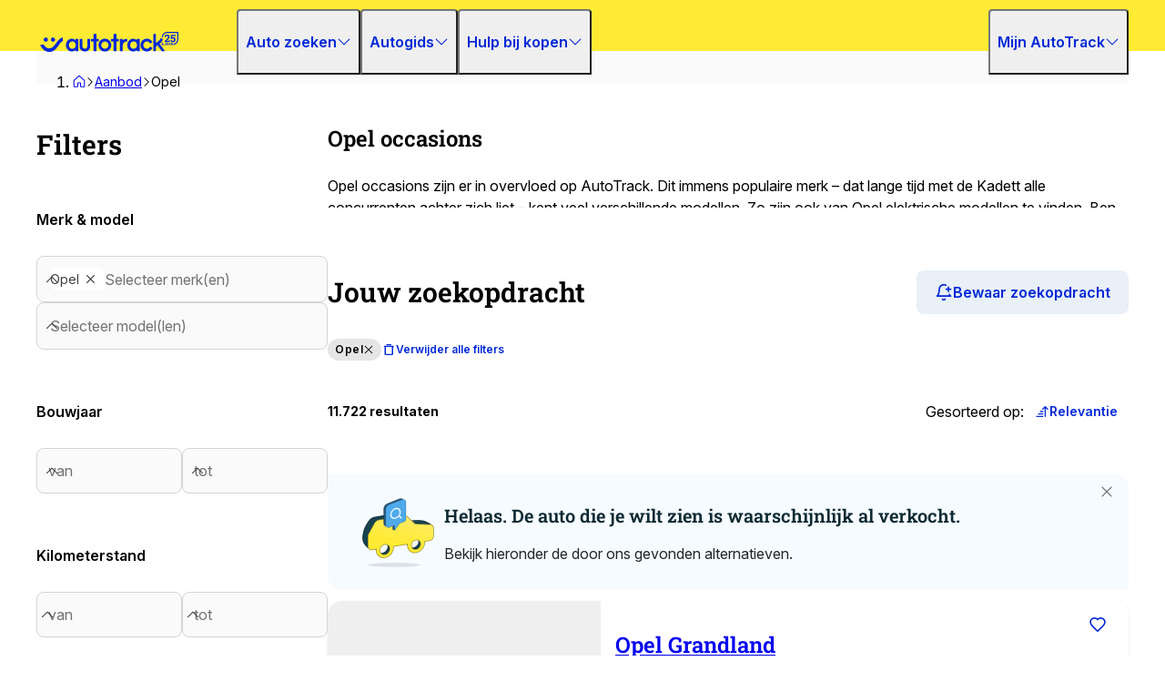

--- FILE ---
content_type: application/javascript; charset=UTF-8
request_url: https://www.autotrack.nl/_doa/_next/static/chunks/app/global-error-7dbb17e2303accf3.js
body_size: 327
content:
(self.webpackChunk_N_E=self.webpackChunk_N_E||[]).push([[4219],{11451:(e,r,s)=>{Promise.resolve().then(s.bind(s,33030))},33030:(e,r,s)=>{"use strict";s.r(r),s.d(r,{default:()=>h});var l=s(8100),n=s(63880),a=s(6026),c=s(68085),i=s(74417),t=s(39998),o=s(8404);function h(e){let{error:r,reset:s}=e;(0,n.useEffect)(()=>{o.v.error({err:r},"AT:generalError")},[r]);let[h,u]=(0,n.useTransition)(),d=(0,a.useRouter)(),x=(0,c.useTranslations)("shared");return(0,l.jsx)("html",{children:(0,l.jsx)("body",{children:(0,l.jsx)("div",{className:"flex flex-col items-center mb-3 lg:mb-6 mx-auto",children:(0,l.jsx)("div",{className:"flex flex-col w-full",children:(0,l.jsxs)(i.Fc,{icon:(0,l.jsx)(t.Ro,{className:"h-6"}),action:(0,l.jsxs)(i.$n,{onClick:()=>{s(),u(()=>{d.refresh()})},children:[(0,l.jsx)(t.Fj,{className:h?"animate-spin":""}),x("try_again")]}),children:[x("error_1"),x("error_2")]})})})})})}}},e=>{var r=r=>e(e.s=r);e.O(0,[1912,1509,9518,4417,8115,6527,7358],()=>r(11451)),_N_E=e.O()}]);
//# sourceMappingURL=global-error-7dbb17e2303accf3.js.map

--- FILE ---
content_type: application/javascript; charset=UTF-8
request_url: https://www.autotrack.nl/_doa/_next/static/chunks/app/%5Blocale%5D/error-1225b0952ced263f.js
body_size: 812
content:
(self.webpackChunk_N_E=self.webpackChunk_N_E||[]).push([[8530],{37343:(e,r,t)=>{"use strict";t.r(r),t.d(r,{default:()=>d});var a=t(8100),s=t(63880),i=t(68085),n=t(74417),l=t(39998),o=t(8404),c=t(95573);function d(e){let{error:r}=e;(0,s.useEffect)(()=>{o.v.error({err:r},"AT:generalError")},[r]);let t=(0,i.useTranslations)("error.error_page"),d=window.location.origin;return(0,a.jsxs)(a.Fragment,{children:[(0,a.jsxs)("div",{className:"flex flex-col items-center mb-3 lg:mb-6 mx-auto",children:[(0,a.jsx)("div",{style:{width:"100%",height:"25vw",position:"relative"},children:(0,a.jsx)(n.Y5,{fill:!0,image:"atassets/feature-images/feature-404.jpg",alt:"error",priority:!0})}),(0,a.jsx)("div",{className:"flex flex-col w-full mt-2",children:(0,a.jsx)(n.Fc,{title:t("title"),icon:(0,a.jsx)(l.Ro,{className:"h-6"}),children:t.rich("description",{offerLink:e=>(0,a.jsx)("a",{className:"text-blue-500 hover:underline",href:"".concat(d,"/aanbod"),children:e}),newsLink:e=>(0,a.jsx)("a",{className:"text-blue-500 hover:underline",href:"".concat(d,"/blog"),children:e}),adviceLink:e=>(0,a.jsx)("a",{className:"text-blue-500 hover:underline",href:"".concat(d,"/blog/advies"),children:e}),br:()=>(0,a.jsx)("br",{}),homepage:e=>(0,a.jsx)("a",{className:"text-blue-500 hover:underline",href:"".concat(d),children:e})})})})]}),(0,a.jsx)(c.ClientReportingDataLayer,{pageType:"error",pageCategory:"500"})]})}},60884:(e,r,t)=>{Promise.resolve().then(t.bind(t,37343))},95573:(e,r,t)=>{"use strict";t.r(r),t.d(r,{ClientReportingDataLayer:()=>l});var a=t(8100),s=t(63880),i=t(30737),n=t(67830);let l=e=>{let[r,t]=(0,s.useState)((0,n.oc)()&&!!window.dataLayer),{userId:l,user:o,vehiclesSearchResults:c,searchParameters:d,advertisementId:h,pageType:u,pageCategory:m,pageParamsHash:f}=e;return(0,s.useEffect)(()=>{if(!r){window.addEventListener("gtm_loaded",function e(){t(!0),window.removeEventListener("gtm_loaded",e)});return}i.m.pageView({advertisementId:h,userId:l,pageType:u,pageCategory:m})(),c&&d&&((0,i.n)({searchParameters:null,advertisementIds:null}),i.m.searchRetrieved({vehiclesSearchResults:c,searchParameters:d})()),void 0!==l&&i.m.authenticationStatus({userId:l,user:o})()},[r,f]),(0,a.jsx)(a.Fragment,{})}}},e=>{var r=r=>e(e.s=r);e.O(0,[1912,1509,9518,4417,8115,6527,7358],()=>r(60884)),_N_E=e.O()}]);
//# sourceMappingURL=error-1225b0952ced263f.js.map

--- FILE ---
content_type: application/javascript; charset=UTF-8
request_url: https://www.autotrack.nl/_doa/_next/static/chunks/app/%5Blocale%5D/aanbod/%5B%5B...facetedPathParams%5D%5D/page-b6401eb45d95296c.js
body_size: 18891
content:
(self.webpackChunk_N_E=self.webpackChunk_N_E||[]).push([[8765],{4457:(e,r,t)=>{"use strict";t.d(r,{i:()=>eH,SrpSearchForm:()=>eq});var o={};t.r(o),t.d(o,{AanbodSindsFilter:()=>er,BouwjaarFilter:()=>z,EnergielabelFilter:()=>Y,GeimporteerdFilter:()=>Z,MotorinhoudFilter:()=>G,PlaatsnaamFilter:()=>q,ReportAutoweekFilter:()=>J,TrefwoordFilter:()=>X,ZoekoptiesFilter:()=>ee});var s={};t.r(s),t.d(s,{AutosoortQueryFilterV2:()=>et,BeschikbaarheidsStatusQueryFilterV2:()=>eE,BoolSeqQueryFilterV2:()=>eo,BrandstofsoortQueryFilterV2:()=>es,CarrosserievormQueryFilterV2:()=>ei,GeoDistanceValueV2:()=>el,GuaranteeTypeQueryFilterV2:()=>ea,IntSeqQueryFilterV2:()=>en,KleurQueryFilterV2:()=>ec,MerkModelSeqQueryFilterV2:()=>ef,PriceRangeQueryFilterV2:()=>ew,ProvinceQueryFilterV2:()=>eN,RangeQueryFilterV2:()=>eS,SoortAanbiederQueryFilterV2:()=>eT,StringSeqQueryFilterV2:()=>e_,TransmissietypeQueryFilterV2:()=>eV,VoertuigsoortQueryFilterV2:()=>eI});var i=t(8100),n=t(95125),l=t(26976),a=t(77282),d=t(81468),c=t.n(d),m=t(8404),h=t(68085),u=t(63880),p=t(74169),P=t(74417),v=t(67830),b=t(89601),f=t(36223),g=t(40092),y=t(39998),x=t(51944),F=t(68890),j=t(73281),k=t(98328),C=t(90376),w=t(8997);let N=e=>e.slice(5).some(e=>e.isChecked),S=e=>{let{children:r,testID:t,data:o,filter:s}=e,n=(0,h.useTranslations)("srp"),l=s.facetedUrlPattern,a=(0,u.useMemo)(()=>N(o.items),[o]),d=(0,u.useMemo)(()=>!(!(null==l?void 0:l.urlPatterns)||0===Object.keys(null==l?void 0:l.urlPatterns).length),[o]),c=(0,u.useMemo)(()=>{let{whitelistedOptions:e}=l||{};return!e||0===e.length||o.items.slice(5).some(r=>e.includes(r.value))},[o,l]),[m,p]=(0,u.useState)(a);(0,u.useEffect)(()=>{p(a)},[a]);let b=r.slice(0,5),f=r.slice(5),g=m||d&&c;return(0,i.jsxs)("div",{className:"grid gap-2 justify-items-start",children:[(0,i.jsxs)("div",{className:"w-full grid",children:[(0,i.jsx)("div",{className:"grid gap-2",children:b}),f.length>0&&g&&(0,i.jsx)("div",{className:(0,v.cn)("grid gap-2 overflow-hidden transition-all duration-100 ease-in-out mt-2",m?"max-h-[5000px]":"max-h-0"),children:f})]}),r.length>5&&(0,i.jsxs)(P.$n,{variant:"link",type:"button",onClick:()=>{p(e=>!e)},"data-testid":"".concat(t,"-expand-filter"),className:(0,v.cn)("text-blue-500 font-bold text-xs transition-all ease-in-out duration-200 hover:underline",m&&"mt-2 "),children:[m?n("show_less"):"".concat(n("show_more")," (").concat(r.length-5,")"),(0,i.jsx)(y.zp,{className:(0,v.cn)("h-4 fill-blue-500 transition-transform duration-100",m?"rotate-0":"rotate-180")})]})]})},T=e=>{let{filterProps:{filter:r}}=e;return!!r.valuesForFilter||(m.v.warn({filterKey:r.key,message:"ValuesForFilter is required at a by-key filter level"},"AT:srpValuesForFilterError"),!1)},_=e=>r=>{let{filterProps:{filter:t,activeSelectedOptions:o},tSrp:s,iconFunc:i,includeChecked:n=!1,includeNullOption:l=!1,group:a=""}={...e,...r},d=r.filterProps.searchParamKeyForUrl.replace(/\.filter$/,"").replace(/^data\./,""),c=r.filterProps.searchParamKeyForUrl,m=e=>!!o&&Object.entries(o).some(r=>{let[t,o]=r;return t.startsWith(c)&&String(o)===e.toString()}),h=[{group:a,items:(0,v.k9)(t.valuesForFilter).map(e=>{var r;let{slug:o,id:l,name:a,value:c,...h}=e;return{label:(0,b.Q8)({translationType:null!==(r=t.translationType)&&void 0!==r?r:"slug",slugObj:{slug:o,name:a},tSrp:s,keyForTranslation:d,context:"input"}),value:e.slug.toString(),...n?{isChecked:m(e.slug.toString())}:{},...i?{Icon:i(e)}:{},...h,...void 0!==e.value?{count:e.value}:{}}})}];if(l){var u;null===(u=h[0])||void 0===u||u.items.unshift({label:s("form.clear_input"),value:"",isChecked:!Object.keys(o||{}).length,count:void 0})}return h},V=e=>r=>{let{option:t,testID:o,isChecked:s}=r,n=(0,u.useMemo)(()=>void 0!==s?s:t.isChecked,[s,t.isChecked]),l=null==t?void 0:t.Icon,a=(0,u.useMemo)(()=>L({option:t,filterProps:e}),[e.filter.facetedUrlPattern]),d=(0,u.useMemo)(()=>{if(e.filter.showAggregationCount&&void 0!==t.count)return(0,v.ZV)(t.count)},[t.count]);return(0,u.useMemo)(()=>(0,i.jsxs)("div",{"data-testid":"".concat(o,"-dropdown-group-item-").concat(t.value),className:"w-full flex gap-2",children:[l&&(0,i.jsx)(l,{className:"h-4"}),(0,i.jsxs)("div",{className:"w-full flex justify-between items-center",children:[(0,i.jsx)(P.EY,{size:"base",children:a}),n?(0,i.jsx)(F.Checkbox.Indicator,{size:"20",checked:!0,color:p.lm.blue["500"],className:"rounded-md border-gray-300"}):(0,i.jsx)(P.EY,{className:"text-gray-500 flex-shrink-0",size:"sm",children:d})]})]}),[t.value,n,a,d])},I=e=>r=>{let{data:t,optionVariant:o}=r,s="filter-options-".concat(e.searchParamKeyForUrl);if(0===t.length)throw Error("Checkbox options must have at least 1 group");let n=r=>(0,i.jsx)(S,{testID:s,data:r,filter:e.filter,children:r.items.map((r,t)=>"card"===o?(0,i.jsx)(E,{option:{...r,testID:s},filterProps:e},"".concat(s,"-").concat(t)):(0,i.jsx)(U,{option:{...r,testID:s},filterProps:e},"".concat(s,"-").concat(t)))}),l=r.data.length>1;return(0,i.jsx)(i.Fragment,{children:r.data.map((e,r)=>(0,i.jsxs)(j.Stack,{children:[l?(0,i.jsx)(P.EY,{children:e.group}):(0,i.jsx)(i.Fragment,{}),n(e)]},"".concat(r)))})},E=e=>{let{option:r,filterProps:t}=e,{count:o,value:s,testID:n,Icon:l}=r;return(0,i.jsx)(F.Checkbox.Card,{radius:"md",value:s,"data-testid":"".concat(n,"-").concat(s),className:(0,v.cn)("h-14 w-full py-2 px-4 items-center rounded-xl group","data-[checked=true]:bg-blue-50 bg-base-white","data-[checked=true]:focus:bg-blue-50 focus:ring-blue-100 focus:outline-none"),children:(0,i.jsxs)(k.Group,{wrap:"nowrap",justify:"space-between",align:"center",gap:"sm",children:[l&&(0,i.jsx)("div",{className:"flex-shrink-0",children:(0,i.jsx)(l,{className:"h-8 w-8"})}),(0,i.jsxs)(k.Group,{wrap:"nowrap",justify:"space-between",align:"center",className:"w-full",children:[t.filter.showLabel&&(0,i.jsx)(P.EY,{className:"text-gray-700 font-medium",children:L({option:r,filterProps:t})}),t.filter.showAggregationCount&&void 0!==o&&(0,i.jsx)(P.EY,{className:(0,v.cn)("text-gray-500 flex-shrink-0 group-data-[checked=true]:hidden","size-sm"),children:(0,v.ZV)(o)}),(0,i.jsx)(F.Checkbox.Indicator,{size:"sm",color:p.lm.blue["500"],className:(0,v.cn)("rounded","hidden group-data-[checked=true]:flex")})]})]})},n)},U=e=>{let{option:r,filterProps:t}=e,{count:o,value:s,testID:n,Icon:l}=r;return(0,i.jsx)(F.Checkbox.Card,{radius:"md",value:s,"data-testid":"".concat(n,"-").concat(s),className:"w-full items-center rounded-xl border-none",children:(0,i.jsxs)(k.Group,{wrap:"nowrap",justify:"space-between",align:"center",gap:"sm",className:"items-center",children:[(0,i.jsx)(F.Checkbox.Indicator,{size:"20",color:p.lm.blue["500"],className:"rounded-md border-gray-300"}),(0,i.jsxs)(k.Group,{wrap:"nowrap",justify:"space-between",align:"center",className:"w-full",children:[l&&(0,i.jsx)(l,{className:"h-6"}),t.filter.showLabel&&(0,i.jsx)(P.EY,{className:"text-gray-700",children:L({option:r,filterProps:t})}),t.filter.showAggregationCount&&void 0!==o&&(0,i.jsx)(P.EY,{className:"text-gray-500 flex-shrink-0",size:"sm",children:(0,v.ZV)(o)})]})]},n)},n)},K=e=>{let{option:r,filterProps:t}=e,{count:o,value:s,testID:n,Icon:l,disabled:a}=r;return(0,i.jsx)(C.Radio.Card,{radius:"md",value:s,"data-testid":"".concat(n,"-").concat(s||"clear"),disabled:a,className:(0,v.cn)("w-full items-center rounded-xl border-none",a?"opacity-50":""),children:(0,i.jsxs)(k.Group,{wrap:"nowrap",justify:"space-between",align:"flex-start",gap:"sm",className:"items-center",children:[(0,i.jsx)(C.Radio.Indicator,{size:"20",color:p.lm.blue["500"],classNames:{icon:"w-2.5 w-2.5"}}),(0,i.jsxs)(k.Group,{wrap:"nowrap",justify:"space-between",align:"flex-start",className:"w-full",children:[l&&(0,i.jsx)(l,{className:"h-6"}),t.filter.showLabel&&(0,i.jsx)(P.EY,{className:"text-gray-700",children:L({option:r,filterProps:t})}),t.filter.showAggregationCount&&o&&(0,i.jsx)(P.EY,{className:"text-gray-500 flex-shrink-0",size:"sm",children:(0,v.ZV)(o)})]})]},n)},n)},L=e=>{let{option:r,filterProps:t}=e;if(!t.filter.facetedUrlPattern)return r.label;let{urlPatterns:o,whitelistedOptions:s}=t.filter.facetedUrlPattern;if(!o||0===Object.keys(o).length)return r.label;let n=o[t.searchParamKeyForUrl];if(!n)return r.label;let l=r.value;if(["merkModel","province"].includes(t.filter.key)&&(l=r.value.split("@&")[0]),s&&s.length>0&&!s.includes(r.value))return r.label;let a=w.p.generateUrlFromPattern(n,l,t.searchParamKeyForUrl,r.count);return a?(0,i.jsx)(b.N_,{href:a,children:r.label}):r.label};function D(e,r){let t="WithFilterMemo(".concat(e.displayName||e.name||"Component",")"),o=u.memo(t=>{let{filterProps:{filter:o}}=t,s=r?r(o.key):"data.".concat(o.key,".filter"),n=(0,u.useMemo)(()=>({...t.filterProps,searchParamKeyForUrl:s}),[o.hash,t.filterProps]),l=(0,u.useMemo)(()=>({...t,filterProps:n}),[o.hash,o.countsHash]);return(0,i.jsx)(e,{...l})});return o.displayName=t,o}var M=t(6059),A=t(55215);let O=e=>{let{filterProps:{searchParamKeyForUrl:r,form:t},key:o,error:s,...n}=e,l=t.getInputProps(r),a="search-filters-input-".concat(e.filterProps.searchParamKeyForUrl);return(0,i.jsx)(M.Select,{"data-testid":a,...n,className:"flex-1",withScrollArea:!0,maxDropdownHeight:200,scrollAreaProps:{type:"always",scrollbarSize:p.Sm.size},classNames:{input:(0,v.cn)("bg-gray-50 text-gray-700 text-base w-full border border-gray-300 placeholder-gray-500 focus:border-gray-500",s?"border-error-500 ring-error-100 focus:border-error-500 focus:ring-error-100 shadow-[0_0_0_3px_rgba(254,228,226,1)]":"")},rightSectionPointerEvents:l.defaultValue?"all":"none",renderOption:r=>V(e.filterProps)({option:r.option,testID:a}),rightSection:l.defaultValue?(0,i.jsx)(A.CloseButton,{className:"h-4 text-gray-700","data-testid":"".concat(a,"-clear"),onClick:()=>{l.onChange({target:{value:void 0}})}}):(0,i.jsx)(y.zp,{className:"h-4 rotate-180 text-gray-700"})})};O.mapComboboxDataItemToOption=V,O.mapValuesForFilterToList=_({includeChecked:!1});let z=D(e=>{let{filterProps:{filter:r,form:t},testID:o}=e,s={...e.filterProps,searchParamKeyForUrl:"data.".concat(r.key,".min")},n={...e.filterProps,searchParamKeyForUrl:"data.".concat(r.key,".max")},{key:l,...a}=t.getInputProps(s.searchParamKeyForUrl),{key:d,...c}=t.getInputProps(n.searchParamKeyForUrl),m=(0,h.useTranslations)("srp");if(!T(e))return(0,i.jsx)(i.Fragment,{});let u=O.mapValuesForFilterToList({...e,...s,tSrp:m}),p=O.mapValuesForFilterToList({...e,...n,tSrp:m});return(0,i.jsx)("div",{className:"space-y-4","data-testid":"".concat(o),children:(0,i.jsxs)("div",{className:"flex gap-2",children:[(0,i.jsx)(O,{placeholder:m("form.by_key.".concat(r.key,".min.placeholder")),comboboxProps:{withinPortal:!1,keepMounted:!0},data:u,renderOption:O.mapComboboxDataItemToOption(e.filterProps),filterProps:s,...a},l),(0,i.jsx)(O,{placeholder:m("form.by_key.".concat(r.key,".max.placeholder")),data:p,comboboxProps:{withinPortal:!1,keepMounted:!0},renderOption:O.mapComboboxDataItemToOption(e.filterProps),filterProps:n,...c},d)]})})},e=>"data.".concat(e,".min")),B=e=>{let{filterProps:r,data:t,...o}=e,s="search-filters-input-".concat(e.filterProps.searchParamKeyForUrl);return(0,i.jsx)(F.Checkbox.Group,{className:"flex-1",...o,"data-testid":s})};B.mapComboboxDataToList=I,B.mapValuesForFilterToList=_({includeChecked:!0});let Y=D(e=>{let{filterProps:{form:r},testID:t}=e,o=r.getInputProps(e.filterProps.searchParamKeyForUrl),s=(0,h.useTranslations)("srp");if(!T(e))return(0,i.jsx)(i.Fragment,{});let n=B.mapValuesForFilterToList({...e,filterProps:e.filterProps,iconFunc:e=>{let{slug:r}=e;return P.Y_[r]},tSrp:s});return(0,i.jsx)("div",{className:"space-y-4","data-testid":"".concat(t),children:(0,i.jsx)(B,{data:n,...o,filterProps:e.filterProps,children:B.mapComboboxDataToList(e.filterProps)({data:n,optionVariant:"row"})})})}),Q=e=>{let{filterProps:r,...t}=e,o="search-filters-input-".concat(e.filterProps.searchParamKeyForUrl);return(0,i.jsx)(C.Radio.Group,{"data-testid":o,...t})};Q.mapComboboxDataToList=e=>r=>{let{data:t,...o}=r,s="filter-options-".concat(e.searchParamKeyForUrl);if(t.length>1)throw Error("Checkbox options must always be singular group");return(0,i.jsx)(S,{...r,testID:s,data:t[0],filter:e.filter,children:t[0].items.map((r,t)=>(0,i.jsx)(K,{option:{...r,...o,testID:s},filterProps:e},"".concat(s,"-").concat(t)))})},Q.mapValuesForFilterToList=_({includeChecked:!0});let R={undefined:void 0,false:!1,true:!0},Z=D(e=>{let{filterProps:{filter:r,form:t},testID:o}=e,s=t.getInputProps(e.filterProps.searchParamKeyForUrl),n=(0,h.useTranslations)("srp"),l=[{group:"",items:[{value:"undefined",label:n("form.by_key.".concat(r.key,".label_choice_none"))},{value:"true",label:n("form.by_key.".concat(r.key,".label_choice_true"))},{value:"false",label:n("form.by_key.".concat(r.key,".label_choice_false"))}]}];return(0,i.jsx)("div",{className:"space-y-4","data-testid":"".concat(o),children:(0,u.createElement)(Q,{data:l,...s,defaultValue:s.defaultValue||"undefined",key:r.hash,onChange:e=>s.onChange(R[e]),filterProps:e.filterProps},Q.mapComboboxDataToList(e.filterProps)({data:l}))})}),G=D(e=>{let{filterProps:{filter:r,form:t},testID:o}=e,s={...e.filterProps,searchParamKeyForUrl:"data.".concat(r.key,".min")},n={...e.filterProps,searchParamKeyForUrl:"data.".concat(r.key,".max")},{key:l,...a}=t.getInputProps(s.searchParamKeyForUrl),{key:d,...c}=t.getInputProps(n.searchParamKeyForUrl),m=(0,h.useTranslations)("srp");if(!T(e))return(0,i.jsx)(i.Fragment,{});let u=O.mapValuesForFilterToList({...e,...s,tSrp:m}),p=O.mapValuesForFilterToList({...e,...n,tSrp:m});return(0,i.jsx)("div",{className:"space-y-4",children:(0,i.jsxs)("div",{className:"flex gap-2","data-testid":"".concat(o),children:[(0,i.jsx)(O,{placeholder:m("form.by_key.".concat(r.key,".min.placeholder")),data:u,renderOption:O.mapComboboxDataItemToOption(e.filterProps),filterProps:s,...a},"min-".concat(l)),(0,i.jsx)(O,{placeholder:m("form.by_key.".concat(r.key,".max.placeholder")),data:p,renderOption:O.mapComboboxDataItemToOption(e.filterProps),filterProps:n,...c},"max-".concat(d))]})})},e=>"data.".concat(e,".min"));var H=t(89033);let W=e=>{let{filterProps:{searchParamKeyForUrl:r,form:t},error:o,...s}=e,n=t.getInputProps(r),l="search-filters-input-".concat(e.filterProps.searchParamKeyForUrl);return(0,i.jsx)(H.TextInput,{"data-testid":l,classNames:{input:(0,v.cn)("bg-gray-50 text-gray-700 text-base w-full border border-gray-300 placeholder-gray-500 focus:border-gray-500",o?"border-error-500 ring-error-100 focus:border-error-500 focus:ring-error-100 shadow-[0_0_0_3px_rgba(254,228,226,1)]":"")},...s,rightSectionPointerEvents:"all",rightSection:n.defaultValue&&(0,i.jsx)(A.CloseButton,{className:"h-4 text-gray-700","data-testid":"".concat(l,"-clear"),onClick:()=>{n.onChange({target:{value:void 0}}),n.onBlur(void 0)}})})},q=D(e=>{let{filterProps:{filter:r,form:t},testID:o}=e,s=t.getInputProps(e.filterProps.searchParamKeyForUrl),n=(0,h.useTranslations)("srp");return(0,i.jsx)("div",{className:"space-y-4","data-testid":"".concat(o),children:(0,i.jsx)(W,{placeholder:n("form.by_key.".concat(r.key,".placeholder")),filterProps:e.filterProps,...s})})}),$=e=>{let{filterProps:r,data:t,...o}=e,s="search-filters-input-".concat(e.filterProps.searchParamKeyForUrl);return(0,i.jsx)(F.Checkbox.Group,{className:"flex-1",...o,"data-testid":s})};$.mapComboboxDataToList=I,$.mapValuesForFilterToList=_({includeChecked:!0});let J=D(e=>{var r,t;let{filterProps:{form:o},testID:s}=e,n=o.getInputProps(e.filterProps.searchParamKeyForUrl),l=(0,h.useTranslations)("srp"),a=$.mapValuesForFilterToList({...e,filterProps:e.filterProps,tSrp:l});return(0,i.jsxs)(i.Fragment,{children:[(0,i.jsx)(j.Stack,{"data-testid":"".concat(s),children:(0,i.jsx)($,{data:a,...n,filterProps:e.filterProps,children:$.mapComboboxDataToList(e.filterProps)({data:a,optionVariant:"row"})})}),(null==e?void 0:null===(r=e.syntheticFilters)||void 0===r?void 0:r.reportRdw)&&(0,i.jsx)(eM,{filterProps:{...e.filterProps,filter:null==e?void 0:null===(t=e.syntheticFilters)||void 0===t?void 0:t.reportRdw},filterKey:"reportRdw"})]})}),X=D(e=>{let{filterProps:{filter:r,form:t},testID:o}=e,{key:s,...n}=t.getInputProps(e.filterProps.searchParamKeyForUrl),l=(0,h.useTranslations)("srp");return(0,i.jsx)("div",{className:"space-y-4","data-testid":"".concat(o),children:(0,i.jsx)(W,{placeholder:l("form.by_key.".concat(r.key,".placeholder")),filterProps:e.filterProps,...n},s)})}),ee=D(e=>{let{filterProps:{filter:r,form:t},testID:o}=e,s=t.getInputProps(e.filterProps.searchParamKeyForUrl),n=(0,h.useTranslations)("srp"),l=r.valuesForFilter;if(!T(e))return(0,i.jsx)(i.Fragment,{});let a=new Map;l.forEach(e=>{a.has(e.attribute)||a.set(e.attribute,[]),a.get(e.attribute).push(e)});let d=Object.values((0,v.ZB)(Object.fromEntries(a.entries()),(r,t)=>B.mapValuesForFilterToList({...e,filterProps:{...e.filterProps,filter:{...e.filterProps.filter,valuesForFilter:r}},group:t,tSrp:n})[0]));return(0,i.jsx)("div",{className:"flex gap-2","data-testid":"".concat(o),children:(0,i.jsx)(B,{data:d,...s,filterProps:e.filterProps,children:B.mapComboboxDataToList(e.filterProps)({data:d,optionVariant:"row"})})})}),er=D(e=>{let{filterProps:{form:r},testID:t}=e,{key:o,...s}=r.getInputProps(e.filterProps.searchParamKeyForUrl),n=(0,h.useTranslations)("srp");if(!T(e))return(0,i.jsx)(i.Fragment,{});let l=Q.mapValuesForFilterToList({...e,filterProps:e.filterProps,includeNullOption:!0,tSrp:n});return(0,i.jsx)("div",{className:"space-y-4","data-testid":"".concat(t),children:(0,i.jsx)(Q,{data:l,...s,onChange:e=>{s.onChange(e),""===e&&s.onChange({target:{value:""}})},filterProps:e.filterProps,children:Q.mapComboboxDataToList(e.filterProps)({data:l})},o)})}),et=D(e=>{let{filterProps:{form:r},testID:t}=e,o=r.getInputProps(e.filterProps.searchParamKeyForUrl),s=(0,h.useTranslations)("srp"),n=B.mapValuesForFilterToList({...e,filterProps:e.filterProps,tSrp:s});return(0,i.jsx)("div",{className:"space-y-4","data-testid":"".concat(t),children:(0,i.jsx)(B,{data:n,...o,filterProps:e.filterProps,children:B.mapComboboxDataToList(e.filterProps)({data:n,optionVariant:"row"})})})}),eo=D(e=>{let{filterProps:{form:r},testID:t}=e,{key:o,...s}=r.getInputProps(e.filterProps.searchParamKeyForUrl),n=(0,h.useTranslations)("srp"),l=$.mapValuesForFilterToList({...e,filterProps:e.filterProps,tSrp:n});return(0,i.jsx)(i.Fragment,{children:(0,i.jsx)(j.Stack,{"data-testid":"".concat(t),children:(0,i.jsx)($,{data:l,...s,filterProps:e.filterProps,children:$.mapComboboxDataToList(e.filterProps)({data:l,optionVariant:"row"})},o)})})}),es=D(e=>{let{filterProps:{form:r},testID:t}=e,{key:o,...s}=r.getInputProps(e.filterProps.searchParamKeyForUrl),n=(0,h.useTranslations)("srp"),l=B.mapValuesForFilterToList({...e,filterProps:e.filterProps,tSrp:n});return(0,i.jsx)("div",{className:"space-y-4","data-testid":"".concat(t),children:(0,u.createElement)(B,{data:l,...s,key:o,filterProps:e.filterProps},B.mapComboboxDataToList(e.filterProps)({data:l,optionVariant:"row"}))})}),ei=D(e=>{let{filterProps:{form:r},testID:t,...o}=e,{key:s,...n}=r.getInputProps(e.filterProps.searchParamKeyForUrl),l=(0,h.useTranslations)("srp"),a={hatchback:y.D2,stationwagen:y.gq,sedan:y.Fc,mpv:y.v,suv:y.iM,bedrijfswagen:y.jN,cabriolet:y.y4,coupe:y.El,personenbus:y.yv,"pick-up":y.eA,camper:y.c_,overig:y.a2},d=B.mapValuesForFilterToList({...e,filterProps:e.filterProps,iconFunc:e=>{let{slug:r}=e;return a[r]},tSrp:l});return(0,i.jsx)("div",{className:"space-y-4","data-testid":"".concat(t),children:(0,u.createElement)(B,{data:d,...n,...o,key:s,filterProps:e.filterProps},B.mapComboboxDataToList(e.filterProps)({data:d,optionVariant:"card"}))})}),en=D(e=>{let{filterProps:{form:r},testID:t}=e,o=r.getInputProps(e.filterProps.searchParamKeyForUrl),s=(0,h.useTranslations)("srp"),n=B.mapValuesForFilterToList({...e,filterProps:e.filterProps,tSrp:s});return(0,i.jsx)("div",{className:"space-y-4","data-testid":"".concat(t),children:(0,i.jsx)(B,{data:n,...o,filterProps:e.filterProps,children:B.mapComboboxDataToList(e.filterProps)({data:n,optionVariant:"row"})})})}),el=D(e=>{let{filterProps:{filter:r,form:t,activeSelectedOptions:o},testID:s}=e,{key:n,...l}=t.getInputProps("data.".concat(r.key,".postcode"),{debounceType:"onBlur"}),{key:a,...d}=t.getInputProps("data.".concat(r.key,".distance")),c=(0,h.useTranslations)("srp"),m=!Object.keys(o||{}).length,p=Q.mapValuesForFilterToList({...e,filterProps:{...e.filterProps,searchParamKeyForUrl:"data.".concat(r.key,".distance")},tSrp:c});return(0,i.jsxs)("div",{className:"space-y-4","data-testid":"".concat(s),children:[(0,i.jsx)(W,{placeholder:c("form.by_key.".concat(r.key,".postcode.placeholder")),filterProps:{...e.filterProps,searchParamKeyForUrl:"data.".concat(r.key,".postcode")},...l},"postcode-".concat(n)),(0,u.createElement)(Q,{data:p,...d,key:"distance-".concat(a),defaultValue:d.defaultValue,filterProps:{...e.filterProps,searchParamKeyForUrl:"data.".concat(r.key,".distance")}},Q.mapComboboxDataToList({...e.filterProps,searchParamKeyForUrl:"data.".concat(r.key,".distance")})({data:p,disabled:m}))]})},e=>"data.".concat(e,".postcode")),ea=D(e=>{var r,t,o,s,n,l;let{filterProps:{form:a},testID:d}=e,c=a.getInputProps(e.filterProps.searchParamKeyForUrl),m=(0,h.useTranslations)("srp"),u=B.mapValuesForFilterToList({...e,filterProps:e.filterProps,tSrp:m});return(0,i.jsx)("div",{className:"space-y-4","data-testid":"".concat(d),children:(0,i.jsxs)("div",{className:"grid gap-2",children:[(0,i.jsx)(B,{data:u,...c,filterProps:e.filterProps,children:B.mapComboboxDataToList(e.filterProps)({data:u,optionVariant:"row"})}),(null==e?void 0:null===(r=e.syntheticFilters)||void 0===r?void 0:r.kilometerstandCorrect)&&(0,i.jsx)(eM,{filterProps:{...e.filterProps,filter:null==e?void 0:null===(t=e.syntheticFilters)||void 0===t?void 0:t.kilometerstandCorrect},filterKey:"kilometerstandCorrect"}),(null==e?void 0:null===(o=e.syntheticFilters)||void 0===o?void 0:o.onderhoudsboekjeAanwezig)&&(0,i.jsx)(eM,{filterProps:{...e.filterProps,filter:null==e?void 0:null===(s=e.syntheticFilters)||void 0===s?void 0:s.onderhoudsboekjeAanwezig},filterKey:"onderhoudsboekjeAanwezig"}),(null==e?void 0:null===(n=e.syntheticFilters)||void 0===n?void 0:n.honderdprocentonderhouden)&&(0,i.jsx)(eM,{filterProps:{...e.filterProps,filter:null==e?void 0:null===(l=e.syntheticFilters)||void 0===l?void 0:l.honderdprocentonderhouden},filterKey:"honderdprocentonderhouden"})]})})}),ed=e=>{let{color:r,className:t}=e,o=r.includes("linear-gradient");return(0,i.jsx)("div",{className:(0,v.cn)("border rounded-full border-gray-500 rounded-e-full border border-gray-500",t),style:{background:o?r:void 0,backgroundColor:o?void 0:r}})},ec=D(e=>{let{filterProps:{form:r},testID:t}=e,{key:o,...s}=r.getInputProps(e.filterProps.searchParamKeyForUrl),n=(0,h.useTranslations)("srp"),l=B.mapValuesForFilterToList({...e,filterProps:e.filterProps,iconFunc:e=>{let{slug:r}=e;return p.lm.carColors[r.toString().toUpperCase()]?e=>(0,i.jsx)(ed,{...e,color:p.lm.carColors[r.toString().toUpperCase()]}):void 0},tSrp:n});return(0,i.jsx)("div",{className:"space-y-4","data-testid":"".concat(t),children:(0,u.createElement)(B,{data:l,...s,key:o,filterProps:e.filterProps},B.mapComboboxDataToList(e.filterProps)({data:l,optionVariant:"card"}))})});var em=t(7673),eh=t(11299),eu=t(58835);let ep=e=>{let{item:r,testID:t,filterProps:o,isChecked:s=!1,onSelect:n}=e,l=null==r?void 0:r.Icon,a=(0,u.useMemo)(()=>{if(o.filter.showAggregationCount&&void 0!==r.count)return(0,v.ZV)(r.count)},[o.filter.showAggregationCount,r.count]),d=(0,u.useMemo)(()=>L({option:r,filterProps:o}),[r,o]);return(0,i.jsxs)("div",{"data-testid":"".concat(t,"-dropdown-group-item-").concat(r.value),style:{contentVisibility:"auto",containIntrinsicSize:"0 40px"},className:"mantine-override-multi-select-option w-full flex gap-2 items-center cursor-pointer","data-checked":s||void 0,"aria-selected":s,role:"option",onClick:e=>{e.preventDefault(),null==n||n(r.value)},children:[l&&(0,i.jsx)(l,{className:"h-4"}),(0,i.jsxs)("div",{className:"w-full flex justify-between items-center",children:[(0,i.jsx)("p",{className:"text-base m-0",children:d}),s?(0,i.jsx)(F.Checkbox.Indicator,{size:"20",checked:!0,color:p.lm.blue["500"],className:"rounded-md border-gray-300"}):a&&(0,i.jsx)("p",{className:"text-gray-500 text-sm flex-shrink-0 m-0",children:a})]})]})};ep.displayName="ComboboxOptionItem";let eP=u.memo(ep),ev=u.memo(e=>{let{data:r,testID:t,filterProps:o,currentValuesSet:s,handleValueSelect:n,search:l,searchable:a,nothingFoundMessage:d}=e,c=(0,u.useMemo)(()=>{if(!a||!l.trim()){let e=r.filter(e=>e.items.length>0);return{groups:e,hasItems:e.length>0}}let e=l.trim().toLowerCase(),t=r.map(r=>({group:r.group,items:r.items.filter(r=>r.label.toLowerCase().startsWith(e))})).filter(e=>e.items.length>0);return{groups:t,hasItems:t.length>0}},[r,l,a]);return(0,i.jsx)(i.Fragment,{children:c.hasItems?c.groups.map(e=>(0,i.jsxs)("div",{children:[e.group&&(0,i.jsxs)("div",{className:"mantine-MultiSelect-groupLabel px-3 py-2 text-sm font-medium text-gray-500 flex items-center gap-2",children:[(0,i.jsx)("span",{children:e.group}),(0,i.jsx)("div",{className:"flex-1 h-px bg-gray-200"})]}),(0,i.jsx)("div",{children:e.items.map(e=>(0,i.jsx)(eP,{item:e,testID:t,filterProps:o,isChecked:s.some(r=>r===e.value),onSelect:n},e.value))})]},e.group)):(0,i.jsx)("div",{className:"py-2 text-center text-gray-500",children:d})})}),eb=e=>{let{filterProps:r,searchPlaceholder:t,data:o=[],searchable:s=!1,placeholder:n,nothingFoundMessage:l="",value:a=[],defaultValue:d=[],onChange:c,error:m,disabled:h=!1,...p}=e,[P,b]=(0,u.useState)(""),[f,g]=(0,u.useState)(""),[x,F]=(0,u.useState)(d),[j,k]=(0,u.useState)(!1),C=(0,u.useRef)(null);(0,u.useEffect)(()=>{d.length>0&&F(d)},[d]);let w="search-filters-input-".concat(r.searchParamKeyForUrl),N=(0,u.useMemo)(()=>o.flatMap(e=>e.items),[o]),S=a.length>0?a:x,T=(0,u.useMemo)(()=>{if(0===S.length)return[];let e=new Map(N.map(e=>[e.value,e]));return S.map(r=>e.get(r)||{value:r,label:r})},[N,S]),_=(0,u.useCallback)(e=>{k(!1);let r=new Set(S);r.has(e)?r.delete(e):r.add(e);let t=Array.from(r);F(t),(0,u.startTransition)(()=>{null==c||c(t),b("")})},[S,c]),V=(0,u.useCallback)(e=>{let r=S.filter((r,t)=>t!==e);F(r),(0,u.startTransition)(()=>{null==c||c(r)})},[S,c]),I=(0,u.useCallback)(()=>{h||k(e=>!e)},[h]),E=(0,u.useCallback)(()=>{k(!1),(0,u.startTransition)(()=>{b("")})},[]),U=(0,u.useCallback)(e=>{C.current&&!C.current.contains(e.target)&&E()},[E]);(0,u.useEffect)(()=>{if(j)return document.addEventListener("mousedown",U,{passive:!0}),()=>{document.removeEventListener("mousedown",U)}},[j,U]),(0,u.useEffect)(()=>{let e=setTimeout(()=>{g(P)},100);return()=>clearTimeout(e)},[P]);let K=(0,u.useMemo)(()=>0===T.length?null:T.map((e,r)=>(0,i.jsx)(em.Pill,{withRemoveButton:!0,onRemove:()=>V(r),size:"md",className:"bg-base-white rounded-lg border border-gray-200",children:e.label},"".concat(e.value,"-").concat(r))),[T,V]);return(0,i.jsxs)("div",{className:"w-full relative","data-testid":w,ref:C,children:[(0,i.jsx)(eh.PillsInput,{className:(0,v.cn)("flex-1",m?"border-error-500 ring-error-100 focus:border-error-500 focus:ring-error-100 shadow-[0_0_0_3px_rgba(254,228,226,1)]":""),disabled:h,onClick:I,classNames:{input:"mantine-override-select-input"},"data-dropdown-open":j,rightSection:(0,i.jsx)(y.zp,{className:(0,v.cn)("h-4 rotate-180 text-gray-700",h?"text-gray-300":"text-gray-700")}),rightSectionPointerEvents:"none",...p,children:(0,i.jsxs)(em.Pill.Group,{className:"mantine-override-multi-select-text-fields py-0.75 px-0.5 min-h-[1.6rem] gap-2.5",children:[K,(0,i.jsx)("span",{className:(0,v.cn)("text-base pointer-events-none select-none",h?"text-gray-400":"text-gray-500"),children:n})]})}),(0,i.jsxs)("div",{className:(0,v.cn)("mantine-override-select-dropdown absolute top-full left-0 right-0 z-30 bg-base-white border border-gray-300 rounded-md shadow-lg mt-1",j?"block":"hidden"),style:{contain:"layout style paint"},onClick:e=>e.stopPropagation(),children:[s&&(0,i.jsx)("div",{className:"p-3 border-b border-gray-200",children:(0,i.jsx)(H.TextInput,{value:P,placeholder:t,leftSection:(0,i.jsx)(y.WI,{className:"h-5 text-gray-500"}),classNames:{input:(0,v.cn)("bg-gray-50 text-gray-700 text-base w-full border border-gray-300 placeholder-gray-600 focus:border-gray-500")},onChange:e=>b(e.target.value),onKeyDown:e=>{if("Backspace"===e.key&&0===P.length){e.preventDefault();let r=S.length-1;r>=0&&V(r)}"Enter"===e.key&&e.preventDefault(),"Escape"===e.key&&E()},size:"xs"})}),(0,i.jsx)(eu.ScrollArea.Autosize,{mah:300,type:"always",children:(0,i.jsx)(ev,{data:o,testID:w,filterProps:r,currentValuesSet:d,handleValueSelect:_,search:f,searchable:s,nothingFoundMessage:l})})]})]})};eb.mapValuesForFilterToList=_({includeChecked:!0});let ef=D(e=>{var r,t,o;let s="models",n=(0,b.dm)(),l=new b.Lg.MY["/aanbod/[[...facetedPathParams]]"](n),{filterProps:{filter:{valuesForFilter:a},filter:d,form:c},testID:m}=e,u={...e.filterProps,searchParamKeyForUrl:"data.".concat(d.key,".filter")},{key:p,...P}=c.getInputProps(u.searchParamKeyForUrl),f={...e.filterProps,searchParamKeyForUrl:"data.merkModel.filter.0.models"},{key:g,loading:y,...x}=c.getInputProps("data.".concat(d.key,".filter"),{includeLoading:!0}),F=(0,h.useTranslations)("srp"),k=null!==(r=l.getSearchParam(u.searchParamKeyForUrl))&&void 0!==r?r:[],C=new Map;C.set("popular_brands",[]),C.set("other_brands",[]),C.set("no_result",[]),a.forEach(e=>{let r=e.value;e.popular?C.get("popular_brands").push(e):0===r?C.get("no_result").push(e):C.get("other_brands").push(e)});let w=Object.values((0,v.ZB)(Object.fromEntries(C.entries()),(r,t)=>eb.mapValuesForFilterToList({...e,group:F(t),filterProps:{...e.filterProps,searchParamKeyForUrl:"data.".concat(d.key,".filter"),filter:{...d,valuesForFilter:r}},tSrp:F})[0])),N=d.valuesForFilter.filter(e=>k.some(r=>r.slug===e.slug)).map((r,t)=>{var o;return eb.mapValuesForFilterToList({...e,group:r.name,filterProps:{...f,filter:{...e.filterProps.filter,valuesForFilter:(null!==(o=null==r?void 0:r[s])&&void 0!==o?o:[]).map(e=>({...e,slug:"".concat(e.slug,"@&").concat(r.slug),searchParamKeyForUrl:"data.".concat(d.key,".filter.").concat(t,".").concat(s)}))}},tSrp:F})[0]});return(0,i.jsxs)(j.Stack,{children:[(0,i.jsx)("div",{"data-testid":"".concat(m),children:(0,i.jsx)(eb,{placeholder:F("form.by_key.".concat(d.key,".placeholder")),searchPlaceholder:F("form.by_key.".concat(d.key,".searchPlaceholder")),data:w,filterProps:{...e.filterProps,searchParamKeyForUrl:"data.".concat(d.key,".filter")},searchable:!0,comboboxProps:{withinPortal:!1,keepMounted:l.isFacetedSituation()},nothingFoundMessage:F("no_result"),defaultValue:(null!==(t=l.getSearchParam(u.searchParamKeyForUrl))&&void 0!==t?t:[]).map(e=>e.slug),onChange:e=>{let r=new b.Yt(n),t=e.map(e=>{let t=r.findSlugForSearchParamsKeyForUrl(u.searchParamKeyForUrl,{slug:e});return t?t.res:{slug:e}});return P.onChange(t)}},"".concat(p))}),(0,i.jsx)("div",{"data-testid":"".concat(m),children:(0,i.jsx)(eb,{placeholder:F("form.by_key.".concat(d.key,".").concat(s,".placeholder")),data:N,disabled:void 0===x.defaultValue||y,searchPlaceholder:F("form.by_key.".concat(d.key,".").concat(s,".searchPlaceholder")),nothingFoundMessage:F("no_result"),filterProps:f,comboboxProps:{withinPortal:!1,keepMounted:l.isFacetedSituation()},searchable:!0,...x,defaultValue:(null!==(o=l.getSearchParam(u.searchParamKeyForUrl))&&void 0!==o?o:[]).reduce((e,r)=>{var t;return(null!==(t=r[s])&&void 0!==t?t:[]).forEach(t=>{let o=N.some(e=>e.items.some(e=>e.value==="".concat(t.slug,"@&").concat(r.slug)));e.push(o?"".concat(t.slug,"@&").concat(r.slug):t.slug)}),e},[]),onChange:e=>{var r;let t=new b.Yt(n);t.deleteSearchParam((null!==(r=t.getSearchParam(u.searchParamKeyForUrl))&&void 0!==r?r:[]).map((e,r)=>"data.".concat(d.key,".filter.").concat(r,".").concat(s))),e.forEach(e=>{var r;let[o]=e.split("@&"),i=(r={slug:o},d.valuesForFilter.find(e=>{var t;return(null!==(t=e[s])&&void 0!==t?t:[]).find(e=>e.slug===r.slug)}));if(!i)throw Error("Logic error");t.appendSearchParam({[u.searchParamKeyForUrl]:{slug:i.slug,[s]:[{slug:o}]}})});let o=t.getSearchParam(u.searchParamKeyForUrl);return P.onChange(o)}},"".concat(g,"-").concat(d.countsHash))})]})});var eg=t(21001),ey=t(25060),ex=t(99449),eF=function(e){return e.event="event",e}(eF||{});let ej=e=>{let{filterProps:{searchParamKeyForUrl:r,form:t},error:o,value:s,onValueChange:n,...l}=e,a=(0,h.useTranslations)("srp"),d=t.getInputProps(r),c="search-filters-input-".concat(e.filterProps.searchParamKeyForUrl),m="form.by_key.".concat((0,b.RL)({searchParamKeyForUrl:r}).replace("data.","")),u=a("".concat(m,".activePlaceholder"),{unit:"prefix"}),p=a("".concat(m,".activePlaceholder"),{unit:"suffix"});return(0,i.jsx)(ex.NumberInput,{"data-testid":c,...l,thousandSeparator:".",className:"flex-1",decimalSeparator:",",value:s,hideControls:!0,onValueChange:n,classNames:{input:(0,v.cn)("flex-1 border-gray-300",o?"border-error-500 ring-error-100 focus:border-error-500 focus:ring-error-100 shadow-[0_0_0_3px_rgba(254,228,226,1)]":"")},rightSectionPointerEvents:d.defaultValue||s?"all":"none",prefix:u.trimEnd(),suffix:p.trimEnd(),allowDecimal:!1,rightSection:e.data&&(d.defaultValue||s?(0,i.jsx)(A.CloseButton,{className:"text-gray-700 mr-1","data-testid":"".concat(c,"-clear"),onClick:()=>{n&&(n({value:"",formattedValue:"",floatValue:void 0},{source:"event"}),d.onBlur(void 0))}}):(0,i.jsx)(y.zp,{className:"h-4 rotate-180 text-gray-700"}))})},ek=e=>{let{item:r,testID:t,filterProps:o}=e,s=V(o)({option:r,testID:t});return(0,i.jsx)(eg.Combobox.Option,{value:r.value,children:s},r.value)},eC=e=>{var r,t;let{data:o,defaultValue:s,onChange:n,onOptionSubmit:l,...a}=e,d="search-filters-input-".concat(e.filterProps.searchParamKeyForUrl),c=(0,ey.useCombobox)({onDropdownClose:()=>c.resetSelectedOption()}),[m,h]=(0,u.useState)(null!=s?s:""),P=null==o?void 0:null===(r=o[0])||void 0===r?void 0:r.items,v=null!==(t=null==P?void 0:P.filter(e=>e.label.toLowerCase().includes(m.toString().toLowerCase())))&&void 0!==t?t:[];return(0,i.jsxs)(eg.Combobox,{onOptionSubmit:e=>{h(e),l&&l(e,{value:e}),c.closeDropdown()},store:c,withinPortal:"trekgewicht"!==e.filterProps.filter.key,children:[(0,i.jsx)(eg.Combobox.Target,{children:(0,i.jsx)("div",{children:(0,i.jsx)(ej,{onValueChange:e=>{h(e.value),n&&n(e.value)},data:o,value:m,onClick:()=>c.toggleDropdown(),onFocus:()=>c.openDropdown(),onBlur:()=>c.closeDropdown(),...a})})}),v.length>0&&(0,i.jsx)(eg.Combobox.Dropdown,{"data-testid":"".concat(d,"-dropdown"),style:{paddingRight:0},children:(0,i.jsx)(eg.Combobox.Options,{"data-testid":"".concat(d,"-dropdown-options"),children:(0,i.jsx)(eu.ScrollArea.Autosize,{mah:200,type:"always",scrollbarSize:p.Sm.size,children:(0,i.jsx)(eg.Combobox.Group,{"data-testid":"".concat(d,"-dropdown-group"),children:v.map(r=>(0,i.jsx)(ek,{item:r,testID:d,filterProps:e.filterProps},r.value))})})})})]})};eC.mapValuesForFilterToList=_({includeChecked:!1});let ew=D(e=>{let{filterProps:{filter:r,form:t},testID:o}=e,s={...e.filterProps,searchParamKeyForUrl:"data.".concat(r.key,".min")},n={...e.filterProps,searchParamKeyForUrl:"data.".concat(r.key,".max")},{key:l,...a}=t.getInputProps(s.searchParamKeyForUrl),{key:d,...c}=t.getInputProps(n.searchParamKeyForUrl),m=(0,h.useTranslations)("srp"),u=eC.mapValuesForFilterToList({...e,...s,tSrp:m}),p=eC.mapValuesForFilterToList({...e,...n,tSrp:m});return(0,i.jsx)("div",{className:"space-y-4","data-testid":"".concat(o),children:(0,i.jsxs)("div",{className:"flex gap-2",children:[(0,i.jsx)(eC,{filterProps:s,placeholder:m("form.by_key.".concat(r.key,".min.placeholder")),...a,data:u},"min-".concat(l)),(0,i.jsx)(eC,{filterProps:n,placeholder:m("form.by_key.".concat(r.key,".max.placeholder")),...c,data:p},"max-".concat(d))]})})},e=>"data.".concat(e,".min")),eN=D(e=>{var r,t,o;let s="cities",n=(0,b.dm)(),{filterProps:{filter:l,form:a},testID:d}=e,c={...e.filterProps,searchParamKeyForUrl:"data.".concat(l.key,".filter")},{key:u,...p}=a.getInputProps(c.searchParamKeyForUrl),P={...e.filterProps,searchParamKeyForUrl:"data.province.filter.0.cities"},{key:v,loading:f,...g}=a.getInputProps("data.".concat(l.key,".filter"),{includeLoading:!0}),y=(0,h.useTranslations)("srp"),x=new b.Lg.MY["/aanbod/[[...facetedPathParams]]"](n),F=null!==(r=x.getSearchParam(c.searchParamKeyForUrl))&&void 0!==r?r:[],k=eb.mapValuesForFilterToList({...e,filterProps:c,tSrp:y}),C=l.valuesForFilter.filter(e=>F.some(r=>r.slug===e.slug)),w=e=>{let{childSlug:r,parentSlug:t,childName:o,parentName:s}=e;return"".concat(r,"@&").concat(t,"@&").concat(o,"@&").concat(s)},N=new Set,S=C.map((r,t)=>{var o;return eb.mapValuesForFilterToList({...e,group:r.name,filterProps:{...P,filter:{...e.filterProps.filter,valuesForFilter:(null!==(o=null==r?void 0:r[s])&&void 0!==o?o:[]).map(e=>(N.has(e.slug)&&m.v.error({citySlug:e.slug,cityName:e.name,provinceSlug:r.slug,provinceName:r.name},"AT:duplicateCitySlugError"),N.add(e.slug),{...e,slug:w({childSlug:e.slug,parentSlug:r.slug,childName:e.name,parentName:r.name}),searchParamInputKeyForUrl:"data.".concat(l.key,".filter.").concat(t,".cities")}))}},tSrp:y})[0]});return(0,i.jsxs)(j.Stack,{children:[(0,i.jsx)("div",{"data-testid":"".concat(d),children:(0,i.jsx)(eb,{placeholder:y("form.by_key.".concat(l.key,".placeholder")),searchPlaceholder:y("form.by_key.".concat(l.key,".searchPlaceholder")),data:k,filterProps:{...e.filterProps,searchParamKeyForUrl:"data.".concat(l.key,".filter")},searchable:!0,nothingFoundMessage:y("no_result"),comboboxProps:{withinPortal:!1,keepMounted:x.isFacetedSituation()},defaultValue:(null!==(t=x.getSearchParam(c.searchParamKeyForUrl))&&void 0!==t?t:[]).map(e=>e.slug),onChange:e=>{let r=new b.Yt(n),t=e.map(e=>{let t=r.findSlugForSearchParamsKeyForUrl(c.searchParamKeyForUrl,{slug:e});return t?t.res:{slug:e}});return p.onChange(t)}},"merk-".concat(u))}),(0,i.jsx)("div",{"data-testid":"".concat(d),children:(0,i.jsx)(eb,{placeholder:y("form.by_key.".concat(l.key,".").concat(s,".placeholder")),searchPlaceholder:y("form.by_key.".concat(l.key,".").concat(s,".searchPlaceholder")),data:S,disabled:void 0===g.defaultValue||f,nothingFoundMessage:y("no_result"),filterProps:P,comboboxProps:{withinPortal:!1,keepMounted:x.isFacetedSituation()},searchable:!0,...g,defaultValue:(null!==(o=x.getSearchParam(c.searchParamKeyForUrl))&&void 0!==o?o:[]).flatMap(e=>{var r;let t=C.find(r=>r.slug===e.slug);return(null!==(r=e.cities)&&void 0!==r?r:[]).map(r=>{var o;let s=null==t?void 0:null===(o=t.cities)||void 0===o?void 0:o.find(e=>e.slug===r.slug);return s?"".concat(s.slug,"@&").concat(e.slug,"@&").concat(s.name,"@&").concat(t.name):null}).filter(e=>null!==e)}),onChange:e=>{var r;let t=new b.Yt(n);t.deleteSearchParam((null!==(r=t.getSearchParam(c.searchParamKeyForUrl))&&void 0!==r?r:[]).map((e,r)=>"data.".concat(l.key,".filter.").concat(r,".").concat(s))),e.forEach(e=>{var r;let[o]=e.split("@&"),i=(r={slug:o},l.valuesForFilter.find(e=>{var t;return(null!==(t=e[s])&&void 0!==t?t:[]).find(e=>e.slug===r.slug)}));if(!i)throw Error("Logic error");t.appendSearchParam({[c.searchParamKeyForUrl]:{slug:i.slug,[s]:[{slug:o}]}})});let o=t.getSearchParam(c.searchParamKeyForUrl);return p.onChange(o)}},"".concat(v,"-").concat(l.countsHash))})]})}),eS=D(e=>{let{filterProps:{filter:r,form:t},testID:o}=e,s={...e.filterProps,searchParamKeyForUrl:"data.".concat(r.key,".min")},n={...e.filterProps,searchParamKeyForUrl:"data.".concat(r.key,".max")},{key:l,...a}=t.getInputProps(s.searchParamKeyForUrl),{key:d,...c}=t.getInputProps(n.searchParamKeyForUrl),m=(0,h.useTranslations)("srp"),p=(0,u.useMemo)(()=>eC.mapValuesForFilterToList({...e,...s,tSrp:m}),[r.hash,r.countsHash]),P=(0,u.useMemo)(()=>eC.mapValuesForFilterToList({...e,...n,tSrp:m}),[r.hash,r.countsHash]);return(0,i.jsx)("div",{className:"space-y-4",children:(0,i.jsxs)("div",{className:"flex gap-2","data-testid":"".concat(o),children:[(0,u.createElement)(eC,{filterProps:s,placeholder:m("form.by_key.".concat(r.key,".min.placeholder")),...a,key:"min-".concat(l),data:p}),(0,i.jsx)(eC,{filterProps:n,placeholder:m("form.by_key.".concat(r.key,".max.placeholder")),...c,data:P},"max-".concat(d))]})})},e=>"data.".concat(e,".min")),eT=D(e=>{let{filterProps:{form:r},testID:t}=e,o=r.getInputProps(e.filterProps.searchParamKeyForUrl),s=(0,h.useTranslations)("srp"),n=B.mapValuesForFilterToList({...e,filterProps:e.filterProps,tSrp:s});return(0,i.jsx)("div",{className:"space-y-4","data-testid":"".concat(t),children:(0,i.jsx)(B,{data:n,...o,filterProps:e.filterProps,children:B.mapComboboxDataToList(e.filterProps)({data:n,optionVariant:"row"})})})}),e_=D(e=>{let{filterProps:{form:r},testID:t}=e,o=r.getInputProps(e.filterProps.searchParamKeyForUrl),s=(0,h.useTranslations)("srp"),n=B.mapValuesForFilterToList({...e,filterProps:e.filterProps,tSrp:s});return(0,i.jsx)("div",{className:"space-y-4","data-testid":"".concat(t),children:(0,i.jsx)(B,{data:n,...o,filterProps:e.filterProps,children:B.mapComboboxDataToList(e.filterProps)({data:n,optionVariant:"row"})})})}),eV=D(e=>{let{filterProps:{form:r},testID:t}=e,{key:o,...s}=r.getInputProps(e.filterProps.searchParamKeyForUrl),n=(0,h.useTranslations)("srp"),l=B.mapValuesForFilterToList({...e,filterProps:e.filterProps,tSrp:n});return(0,i.jsx)("div",{className:"space-y-4","data-testid":"".concat(t),children:(0,i.jsx)(B,{data:l,...s,filterProps:e.filterProps,children:B.mapComboboxDataToList(e.filterProps)({data:l,optionVariant:"row"})},o)})}),eI=D(e=>{let{filterProps:{form:r},testID:t}=e,o=r.getInputProps(e.filterProps.searchParamKeyForUrl),s=(0,h.useTranslations)("srp"),n=B.mapValuesForFilterToList({...e,filterProps:e.filterProps,tSrp:s});return(0,i.jsx)("div",{className:"space-y-4","data-testid":"".concat(t),children:(0,i.jsx)(B,{data:n,...o,filterProps:e.filterProps,children:B.mapComboboxDataToList(e.filterProps)({data:n,optionVariant:"row"})})})}),eE=D(e=>{let{filterProps:{form:r},testID:t}=e,o=r.getInputProps(e.filterProps.searchParamKeyForUrl),s=(0,h.useTranslations)("srp"),n=B.mapValuesForFilterToList({...e,filterProps:e.filterProps,tSrp:s});return(0,i.jsx)("div",{className:"space-y-4","data-testid":"".concat(t),children:(0,i.jsx)("div",{className:"grid gap-2",children:(0,i.jsx)(B,{data:n,...o,filterProps:e.filterProps,children:B.mapComboboxDataToList(e.filterProps)({data:n,optionVariant:"row"})})})})});var eU=t(28742);let eK=e=>{let{className:r,testID:t}=e;return(0,i.jsx)("svg",{width:"16",height:"16",viewBox:"0 0 16 16",fill:"none","data-testid":t,className:r,xmlns:"http://www.w3.org/2000/svg",children:(0,i.jsx)("path",{fillRule:"evenodd",clipRule:"evenodd",d:"M8.00005 2.00326C7.66432 2.00326 7.334 2.08777 7.03952 2.24901C6.74505 2.41024 6.4959 2.64301 6.31505 2.92586C6.16397 3.16214 5.88119 3.2786 5.60754 3.21725C5.27895 3.14358 4.93709 3.15407 4.61364 3.24775C4.29019 3.34142 3.99563 3.51525 3.75727 3.75311C3.51891 3.99097 3.34447 4.28517 3.25011 4.60842C3.15576 4.93167 3.14456 5.27351 3.21754 5.60225C3.27845 5.87664 3.16073 6.15976 2.92322 6.31007C2.6382 6.49044 2.40343 6.73998 2.24075 7.03546C2.07807 7.33094 1.99276 7.66276 1.99276 8.00006C1.99276 8.33737 2.07807 8.66919 2.24075 8.96467C2.40343 9.26015 2.6382 9.50969 2.92322 9.69007C3.16073 9.84037 3.27845 10.1235 3.21754 10.3979C3.14456 10.7266 3.15576 11.0685 3.25011 11.3917C3.34447 11.715 3.51891 12.0092 3.75727 12.247C3.99563 12.4849 4.29019 12.6587 4.61364 12.7524C4.93709 12.8461 5.27895 12.8565 5.60754 12.7829C5.88174 12.7214 6.16505 12.8385 6.31588 13.0756C6.4965 13.3595 6.74584 13.5933 7.04082 13.7552C7.33579 13.9172 7.66687 14.0021 8.00338 14.0021C8.33989 14.0021 8.67097 13.9172 8.96594 13.7552C9.26092 13.5933 9.51026 13.3595 9.69088 13.0756C9.84143 12.8389 10.124 12.7218 10.3979 12.7826C10.7266 12.8556 11.0684 12.8443 11.3917 12.75C11.7149 12.6556 12.0091 12.4812 12.247 12.2428C12.4849 12.0045 12.6587 11.7099 12.7524 11.3865C12.846 11.063 12.8565 10.7212 12.7829 10.3926C12.7215 10.1189 12.838 9.83614 13.0742 9.68507C13.3571 9.50421 13.5899 9.25506 13.7511 8.96059C13.9123 8.66612 13.9969 8.33579 13.9969 8.00006C13.9969 7.66434 13.9123 7.33401 13.7511 7.03954C13.5899 6.74507 13.3571 6.49592 13.0742 6.31506C12.8379 6.16391 12.7214 5.88092 12.783 5.60716C12.8569 5.27808 12.8465 4.93563 12.7526 4.61166C12.6587 4.2877 12.4844 3.99275 12.2459 3.75424C12.0074 3.51573 11.7124 3.34142 11.3884 3.24752C11.0645 3.15362 10.722 3.14317 10.393 3.21716C10.1192 3.27871 9.8362 3.16226 9.68505 2.92586C9.50419 2.64301 9.25505 2.41024 8.96057 2.24901C8.6661 2.08777 8.33577 2.00326 8.00005 2.00326ZM6.39917 1.07951C6.88996 0.810778 7.4405 0.669922 8.00005 0.669922C8.55959 0.669922 9.11013 0.810778 9.60092 1.07951C9.96034 1.2763 10.2792 1.53704 10.5426 1.84768C10.9509 1.81214 11.3636 1.85209 11.7596 1.9669C12.2996 2.1234 12.7912 2.41392 13.1887 2.81143C13.5862 3.20894 13.8767 3.70053 14.0332 4.24047C14.148 4.63656 14.188 5.04922 14.1524 5.45751C14.4631 5.72087 14.7238 6.03977 14.9206 6.39919C15.1893 6.88998 15.3302 7.44052 15.3302 8.00006C15.3302 8.55961 15.1893 9.11015 14.9206 9.60094C14.7238 9.96044 14.463 10.2794 14.1522 10.5428C14.1875 10.9503 14.1476 11.3621 14.0331 11.7574C13.8769 12.2965 13.5872 12.7874 13.1908 13.1847C12.7944 13.5819 12.304 13.8727 11.7653 14.0299C11.3703 14.1452 10.9586 14.186 10.551 14.1516C10.2876 14.4639 9.96804 14.7261 9.60765 14.924C9.11602 15.1939 8.56424 15.3354 8.00338 15.3354C7.44253 15.3354 6.89074 15.1939 6.39911 14.924C6.03899 14.7263 5.71968 14.4643 5.45631 14.1523C5.04916 14.1874 4.63771 14.1475 4.24273 14.0331C3.70365 13.877 3.21272 13.5873 2.81545 13.1908C2.41818 12.7944 2.12744 12.3041 1.97019 11.7653C1.85498 11.3706 1.81416 10.9593 1.84839 10.5521C1.53483 10.2886 1.27151 9.96875 1.07274 9.60774C0.801606 9.11528 0.659424 8.56224 0.659424 8.00006C0.659424 7.43789 0.801606 6.88485 1.07274 6.39239C1.2715 6.03138 1.53483 5.71152 1.84839 5.44805C1.81415 5.04086 1.85498 4.62953 1.97019 4.23483C2.12744 3.69608 2.41818 3.20575 2.81545 2.80931C3.21272 2.41288 3.70365 2.12317 4.24273 1.96704C4.63803 1.85256 5.04984 1.81262 5.45732 1.84788C5.72071 1.53715 6.03968 1.27635 6.39917 1.07951ZM4.66659 8C4.66659 7.63181 4.96506 7.33333 5.33325 7.33333H10.6666C11.0348 7.33333 11.3333 7.63181 11.3333 8C11.3333 8.36819 11.0348 8.66667 10.6666 8.66667H5.33325C4.96506 8.66667 4.66659 8.36819 4.66659 8Z",fill:"#E22E2E"})})},eL=e=>{let{filterComponentErrors:r,testID:t}=e;return(0,i.jsx)("div",{className:"mt-2",children:Object.values(r).map((e,r)=>(0,i.jsx)(eU.Notification,{color:p.lm.error["500"],className:"bg-error-25",classNames:{description:"text-error-500"},withCloseButton:!1,"data-testid":"".concat(t,"-").concat(r),children:(0,i.jsxs)(k.Group,{wrap:"nowrap",children:[(0,i.jsx)("div",{className:"flex-shrink-0",children:(0,i.jsx)(eK,{className:"h-5"})}),e]})},"".concat(t,"-").concat(r)))})},eD=e=>{let{filter:r,children:t}=e,o="openAlways"===r.visibility,s=(0,h.useTranslations)("srp"),l=r.leadingIcon?P.Le[r.leadingIcon]:null;return(0,i.jsx)(n.Accordion.Control,{className:(0,v.cn)(o?"pointer-events-none":void 0,"hover:bg-transparent"),chevron:o?(0,i.jsx)("span",{}):(0,i.jsx)(y.c1,{className:"h-4 w-4"}),children:(0,i.jsxs)("div",{className:"flex flex-1 items-center flex-row gap-2",children:[l&&(0,i.jsx)(l,{className:"h-4 w-4 text-yellow-700"}),t,r.withTooltip&&(0,i.jsx)(x.ClosableTooltip,{title:s.has("form.by_key.".concat(r.key,".tooltip.title"))?s("form.by_key.".concat(r.key,".tooltip.title")):void 0,message:s("form.by_key.".concat(r.key,".tooltip.message")),testID:"tooltip-".concat(r.key)})]})})},eM=e=>{let{...r}=e,t=e.filterProps.filter,n=(0,u.useMemo)(()=>{let e=o[t.keyForComponent],r=s[t.filterType];return e||r},[]),l=(0,u.useMemo)(()=>({...r,filterProps:{...r.filterProps,filter:t},testID:"search-filters-".concat(t.key)}),[t.hash,t.countsHash]);return n?t.valuesForFilter||n?(0,i.jsx)(g.ErrorWrapper,{children:(0,i.jsx)(n,{...l})}):(0,i.jsx)("h1",{children:"valuesForFilter returned as undefined. This indicates a freeform component should be used. Implement a filter-components/by-key '".concat(t.keyForComponent,"' . Filter key: '").concat(t.key,"'. Filter Type: '").concat(t.filterType,"'")}):(0,i.jsxs)(P.DZ,{tagName:"h3",children:["UNIMPLEMENTED FILTER ",t.key]})},eA=e=>{let{filter:r,title:t,children:o,testID:s,value:l}=e;return(0,i.jsxs)(n.Accordion.Item,{value:l,"data-testid":s,children:[(0,i.jsx)(eD,{filter:r,children:(0,i.jsx)(P.EY,{className:"font-semibold",children:t})}),(0,i.jsx)(n.Accordion.Panel,{children:(0,i.jsx)("div",{className:"grid gap-2",children:o})})]})},eO=e=>{let{filterComponentErrors:r,...t}=e,o=(0,h.useTranslations)("srp"),s=t.filterProps.filter;return(0,i.jsxs)(eA,{filter:s,title:o("form.by_key.".concat(s.key,".title")),testID:"search-filters-accordion-".concat(s.key),value:s.key,children:[(0,i.jsx)(eM,{...t}),!!Object.keys(r).length&&(0,i.jsx)(eL,{filterComponentErrors:r,testID:"search-filters-notification-".concat(s.key)})]})},ez=e=>{let{filterComponentErrors:r,...t}=e,o=t.filterProps.filter,s=o.valuesForFilter,n=new Map;return s.forEach(e=>{n.has(e.attribute)||n.set(e.attribute,[]),n.get(e.attribute).push(e)}),(0,i.jsx)(i.Fragment,{children:Object.values((0,v.ZB)(Object.fromEntries(n.entries()),(e,s)=>(0,i.jsxs)(eA,{filter:o,title:s,testID:"search-filters-accordion-".concat(o.key,"-").concat(s),value:s,children:[(0,i.jsx)(eM,{...t,filterProps:{...t.filterProps,filter:{...o,valuesForFilter:e}}}),!!Object.keys(r).length&&(0,i.jsx)(eL,{filterComponentErrors:r,testID:"search-filters-notification-".concat(o.key)})]},s)))})},eB=u.memo(e=>{let{...r}=e,{filter:t}=r.filterProps,o=(0,u.useMemo)(()=>{var e;return null===(e=t.valuesForFilter)||void 0===e?void 0:e.map(e=>e.value)},[t.countsHash]),s=(0,u.useMemo)(()=>{var e;return{...t,valuesForFilter:null===(e=t.valuesForFilter)||void 0===e?void 0:e.map((e,r)=>{var t;return{...e,value:null!==(t=null==o?void 0:o[r])&&void 0!==t?t:e.value}})}},[t.hash,o]);return(0,i.jsx)(eH,{...r,filterProps:{...r.filterProps,filter:s}})},(e,r)=>(0,v.f8)(e.filterComponentErrors,r.filterComponentErrors)&&e.filterProps.filter.hash===r.filterProps.filter.hash&&e.filterProps.filter.countsHash===r.filterProps.filter.countsHash),eY=e=>{let{pageParams:r,nextSearchParams:t,router:o,setIsLoading:s}=e,i=new b.Yt({...r,pageParams:{searchParams:{...r.pageParams.searchParams,data:t},pathParams:r.pageParams.pathParams}}).setSearchParam({pageNumber:1});o.push(i.hrefObj(),{scroll:!1}),s(i.calculateHashes().getHashData())},eQ=c()(eY,400),eR=function(){let e=arguments.length>0&&void 0!==arguments[0]&&arguments[0];return r=>e?eQ(r):eY(r)};eR.clear=eQ.clear;let eZ=(e,r)=>(0,v.ZB)(e.errors,(e,t)=>t.startsWith("data.".concat(r))?e:v.ZB.skip),eG=e=>{let{initialValuesFromProps:r,pageParams:t,router:o,testID:s,filters:i,tShared:n,setIsLoading:l}=e,a=new b.Yt(t),d=(0,v._0)([t.pageParams.searchParams,null!=r?r:{}]),c=b.Eq.L[t.pageName]({tShared:n,filters:i}).shape.searchParams.strict(),h=e=>{let{form:r}=e,t=c.safeParse(a.getSearchParams()),o={};return"error"in t&&(m.v.warn(t.error.errors,"AT:srpValidationError"),t.error.errors.reverse(),t.error.errors.forEach(e=>{o[e.path.join(".").replace(/\.[0-9]+$/,"")]="custom"===e.code?e.message:n("zod.issue_codes.".concat(e.code))})),r.setErrors(o),t},u=(e,r,o)=>s=>{var i,n,l,d,c,m;let h=new b.Yt({...t,pageParams:{searchParams:{...t.pageParams.searchParams,...r.getValues()},pathParams:t.pageParams.pathParams}});(null===(i=s[0])||void 0===i?void 0:i.slug)===""&&o.clearInputWhenEmptyString?h.deleteSearchParam([e]):(null===(n=s[0])||void 0===n?void 0:n.slug)===""&&o.clearFilterWhenEmptyString?h.deleteSearchParam([o.keyForUrl]):(null===(l=s[0])||void 0===l?void 0:l.slug)===!1&&o.clearInputWhenFalse?h.deleteSearchParam([e]):(null===(d=s[0])||void 0===d?void 0:d.slug)===!1&&o.clearFilterWhenFalse?h.deleteSearchParam([o.keyForUrl]):(null===(c=s[0])||void 0===c?void 0:c.slug)===void 0&&o.clearInputWhenUndefined?h.deleteSearchParam([e]):(null===(m=s[0])||void 0===m?void 0:m.slug)===void 0&&o.clearFilterWhenUndefined?h.deleteSearchParam([o.keyForUrl]):h.setSearchParam({[e]:s}),r.setValues(h.getSearchParams()),a=h};return{initialValues:d,mode:"uncontrolled",validateInputOnChange:!1,validateInputOnBlur:!1,validate:e=>{let r=c.safeParse(e),t={};return"error"in r&&(m.v.warn(r.error.errors,"AT:srpValidationError"),r.error.errors.reverse(),r.error.errors.forEach(e=>{t[e.path.join(".").replace(/\.[0-9]+$/,"")]="custom"===e.code?e.message:n("zod.issue_codes.".concat(e.code))})),t},clearInputErrorOnChange:!1,enhanceGetInputProps:e=>{var r,n,d;let{field:c,options:m,form:P}=e,f=b.z0.getFilterByKeyForUrl({filters:i,filterKeyForUrl:c}),g=a.getSearchParam(c);if(void 0!==g&&!Array.isArray(g))throw Error("Filtering on a non-arrayed filter type. Extra logic needed. FilterKeyForUrl: '".concat(c,"'"));let y=null!==(d=m.debounceType)&&void 0!==d?d:f.debounceType,x=f.multiple?null==g?void 0:g.map(e=>{var r;return null===(r=e.slug)||void 0===r?void 0:r.toString()}):null==g?void 0:null===(n=g[0])||void 0===n?void 0:null===(r=n.slug)||void 0===r?void 0:r.toString();return{defaultValue:x,..."BoolSeqQueryFilterV2"===f.filterType?{defaultChecked:x}:{},onBlur:e=>{var r;let s=null!==(r=a.getSearchParam(c))&&void 0!==r?r:[];if(u(c,P,f)(s),"onBlur"===y||"onBlurAndOnSelect"===y){let e=h({form:P});eZ(P,f.key)&&(f.hash="".concat(null==f?void 0:f.hash,"-error")),e.success&&(eR.clear(),eR(!1)({pageParams:t,nextSearchParams:e.data.data,router:o,setIsLoading:l}))}},..."onBlurAndOnSelect"===f.debounceType?{onOptionSubmit:e=>{let r;if(r=(0,p.sc)(e,null==e?void 0:e.target)?"BoolSeqQueryFilterV2"===f.filterType?(0,v.k9)(e.target.checked).map(e=>({slug:e})):(0,v.k9)(e.target.value).map(e=>({slug:e})):(0,b.s2)(e)?e:(0,v.k9)(e).map(e=>({slug:e})),u(c,P,f)(r),"onBlurAndOnSelect"===y){let e=h({form:P});eZ(P,f.key)&&(f.hash="".concat(null==f?void 0:f.hash,"-error")),e.success&&(eR.clear(),eR(!1)({pageParams:t,nextSearchParams:e.data.data,router:o,setIsLoading:l}))}}}:{},onChange:e=>{let r;r=(0,p.sc)(e,null==e?void 0:e.target)?"BoolSeqQueryFilterV2"===f.filterType?(0,v.k9)(e.target.checked).map(e=>({slug:e})):(0,v.k9)(e.target.value).map(e=>({slug:e})):(0,b.s2)(e)?e:"IntSeqQueryFilterV2"===f.filterType?(0,v.k9)(e).map(e=>({slug:Number(e)})):(0,v.k9)(e).map(e=>({slug:e})),u(c,P,f)(r);let s=h({form:P});"onChange"===y&&(eZ(P,f.key)&&(f.hash="".concat(null==f?void 0:f.hash,"-error")),s.success&&(eR.clear(),eR(!1)({pageParams:t,nextSearchParams:s.data.data,router:o,setIsLoading:l})))},onKeyDown:e=>{if(!("target"in e))throw Error("onKeyDown handler not receiving KeyboardEvent events! Filter path: '".concat(c,"'"));if("Enter"===e.code||"Enter"===e.key){var r;e.preventDefault();let s=null!==(r=a.getSearchParam(c))&&void 0!==r?r:[];u(c,P,f)(s);let i=h({form:P});("onBlur"===y||"onBlurAndOnSelect"===y)&&(eZ(P,f.key)&&(f.hash="".concat(null==f?void 0:f.hash,"-error")),i.success&&(eR.clear(),eR(!1)({pageParams:t,nextSearchParams:i.data.data,router:o,setIsLoading:l})))}},testID:"".concat(s,"-input-").concat(c),key:"".concat(c,"-").concat(f.hash)}}}},eH=u.memo(e=>{let{Component:r,...t}=e,{filter:o}=t.filterProps,s=(0,u.useMemo)(()=>({...t,filterProps:{...t.filterProps,filter:{...o,valuesForFilter:o.valuesForFilter}}}),[o.hash,o.countsHash]);return(0,i.jsx)(r,{...s,filterComponentErrors:t.filterComponentErrors})},(e,r)=>{let t=e.filterProps.filter,o=r.filterProps.filter;return t.countsHash===o.countsHash&&t.hash===o.hash&&(0,v.f8)(e.filterComponentErrors,r.filterComponentErrors)}),eW=e=>{let{filterCategory:{component:r,title:t,hideTitle:o},form:s,pageParams:l,expandedFilters:a,filters:d}=e,c=(0,u.useMemo)(()=>b.z0.sortFilters(d,{sort:"defaultPosition",pageParams:l}),[l.hash]),m=(0,u.useMemo)(()=>b.z0.getFiltersByCategory({filters:c,category:t}),[c,t]),h=new b.Yt(l);return(0,i.jsxs)("div",{className:"grid gap-2",children:[!o&&(0,i.jsx)(P.EY,{className:"text-sm text-gray-500",children:t}),(0,i.jsx)(n.Accordion,{multiple:!0,variant:"default",transitionDuration:100,defaultValue:a,classNames:{control:"py-3 px-0",panel:"mb-3",root:"grid gap-4"},id:"filter-accordion",children:Object.values(m).map(e=>(0,i.jsx)(eB,{Component:r,filterProps:{filter:e,form:s,activeSelectedOptions:h.clone().reduceSearchParam((r,t)=>t.startsWith("data")&&t.startsWith(e.keyForUrl)).searchParamsForUrl()},syntheticFilters:b.z0.getSyntheticFiltersForFilter({filter:e,allFilters:d})||{},filterKey:e.key,filterComponentErrors:eZ(s,e.key)},"filter-component-key-".concat(e.key)))})]})},eq=e=>{let{filters:r}=e,{setIsLoading:t}=(0,f.M)(),o=(0,b.rd)(),s=(0,b.dm)(),n=(0,h.useTranslations)("shared"),d=(0,h.useTranslations)("srp"),c=(0,u.useMemo)(()=>eG({...e,pageParams:s,router:o,tShared:n,setIsLoading:t}),[s.hash]),m=new b.Yt(s),p=(0,a.m)(c),[g,y]=(0,u.useState)([]),x=(0,u.useMemo)(()=>{var e,t;let o=Object.keys((0,v.ZB)(r,e=>(!!m.searchParamFilterKeyExists(e.key)||"collapsedIfEmpty"!==e.visibility)&&"collapsed"!==e.visibility||v.ZB.skip)),s=null!==(t=m.getSearchParam("data.zoekopties.filter"))&&void 0!==t?t:[],i=new Set;(null===(e=r.zoekopties)||void 0===e?void 0:e.valuesForFilter)&&r.zoekopties.valuesForFilter.forEach(e=>{s.find(r=>r.slug===e.slug)&&i.add(e.attribute)});let n=Array.from(new Set([...g,...o,...Array.from(i)]));return y(n),n},[s.hashData]);return(0,u.useEffect)(()=>{p.setValues(s.pageParams.searchParams),p.validate(),t(s.hashData)},[s.hashData]),(0,i.jsxs)("form",{onSubmit:p.onSubmit(async e=>{eR.clear(),eR(!1)({pageParams:s,nextSearchParams:e.data,router:o,setIsLoading:t})}),children:[(0,i.jsx)(P.DZ,{className:"mb-6 font-semibold hidden lg:block",tagName:"h2",children:d("form.title")}),p.errors.general&&(0,i.jsx)(l.Paper,{className:"outline-dashed bg-slate-400",children:p.errors.general}),(0,i.jsx)("div",{className:"grid gap-6",children:[{title:"Meest gebruikt",component:eO,hideTitle:!0},{title:"Opties",component:ez},{title:"Maten en Gewichten",component:eO},{title:"Milieu",component:eO},{title:"Aanbieder en Garanties",component:eO},{title:"Techniek",component:eO}].map(e=>(0,i.jsx)(eW,{filterCategory:e,expandedFilters:x,form:p,pageParams:s,filters:r},e.title))})]})}},24442:(e,r,t)=>{"use strict";t.d(r,{AdSlot:()=>a});var o=t(8100),s=t(95642),i=t(63880),n=t(67830),l=t(79269);let a=e=>{let{bannerName:r,className:t,renderOnMobile:a=!1}=e,{isReady:d}=(0,i.useContext)(l.g),[c,m]=(0,i.useState)(!0);return(0,i.useEffect)(()=>{m(!1)},[]),(0,i.useEffect)(()=>{let e=a?window.innerWidth<768:window.innerWidth>=768;d&&!c&&"function"==typeof window.loadAdvertSlot&&e&&window.loadAdvertSlot(r)},[d,r,a,c]),(0,o.jsx)("div",{className:(0,n.cn)("ad-slot hidden md:flex w-auto bg-inherit min-h-[250px] items-center justify-center",t,a&&"flex md:hidden"),children:d?(0,o.jsx)("div",{id:r}):(0,o.jsx)(s.Skeleton,{height:"250px z-1"})})}},64596:(e,r,t)=>{"use strict";t.d(r,{SaveSearchBanner:()=>l});var o=t(8100),s=t(74417),i=t(39998),n=t(49839);function l(e){let{title:r,description:t,savedSearchButtonLabel:l,searchId:a,savedSearchSection:d}=e;return(0,o.jsxs)("div",{className:"flex flex-col items-center md:w-[30rem] mx-auto my-0 text-center font-serif py-8",children:[(0,o.jsx)(i.iG,{}),(0,o.jsx)(s.EY,{size:"xl",className:"p-2",bold:!0,children:r}),(0,o.jsx)(s.EY,{className:"pb-5",children:t}),(0,o.jsx)(n.C,{buttonLabel:l,buttonId:"banner",searchId:a,color:"primary",savedSearchSection:d,testID:"saved-search-".concat(d)})]})}},68009:(e,r,t)=>{Promise.resolve().then(t.bind(t,84352)),Promise.resolve().then(t.bind(t,24442)),Promise.resolve().then(t.bind(t,95573)),Promise.resolve().then(t.bind(t,43917)),Promise.resolve().then(t.bind(t,86984)),Promise.resolve().then(t.bind(t,64596)),Promise.resolve().then(t.bind(t,10569)),Promise.resolve().then(t.bind(t,4457)),Promise.resolve().then(t.bind(t,70043)),Promise.resolve().then(t.bind(t,39921)),Promise.resolve().then(t.bind(t,36223)),Promise.resolve().then(t.bind(t,95125)),Promise.resolve().then(t.bind(t,95452)),Promise.resolve().then(t.bind(t,82342)),Promise.resolve().then(t.bind(t,87630)),Promise.resolve().then(t.bind(t,63976)),Promise.resolve().then(t.bind(t,25025)),Promise.resolve().then(t.bind(t,4635)),Promise.resolve().then(t.bind(t,35267)),Promise.resolve().then(t.bind(t,76618)),Promise.resolve().then(t.bind(t,30343)),Promise.resolve().then(t.bind(t,58121)),Promise.resolve().then(t.bind(t,2040)),Promise.resolve().then(t.bind(t,37104)),Promise.resolve().then(t.bind(t,21415)),Promise.resolve().then(t.bind(t,73961)),Promise.resolve().then(t.bind(t,73309)),Promise.resolve().then(t.bind(t,47885)),Promise.resolve().then(t.bind(t,75127)),Promise.resolve().then(t.bind(t,75859)),Promise.resolve().then(t.bind(t,65073)),Promise.resolve().then(t.bind(t,44003)),Promise.resolve().then(t.bind(t,44298)),Promise.resolve().then(t.bind(t,88929)),Promise.resolve().then(t.bind(t,43504)),Promise.resolve().then(t.bind(t,5953)),Promise.resolve().then(t.bind(t,85410)),Promise.resolve().then(t.bind(t,39249)),Promise.resolve().then(t.bind(t,21473)),Promise.resolve().then(t.bind(t,13103)),Promise.resolve().then(t.bind(t,64334)),Promise.resolve().then(t.bind(t,39800)),Promise.resolve().then(t.bind(t,37563)),Promise.resolve().then(t.bind(t,31592)),Promise.resolve().then(t.bind(t,4910)),Promise.resolve().then(t.bind(t,68890)),Promise.resolve().then(t.bind(t,78946)),Promise.resolve().then(t.bind(t,12406)),Promise.resolve().then(t.bind(t,7656)),Promise.resolve().then(t.bind(t,2949)),Promise.resolve().then(t.bind(t,77536)),Promise.resolve().then(t.bind(t,74963)),Promise.resolve().then(t.bind(t,49955)),Promise.resolve().then(t.bind(t,76484)),Promise.resolve().then(t.bind(t,55215)),Promise.resolve().then(t.bind(t,68122)),Promise.resolve().then(t.bind(t,36751)),Promise.resolve().then(t.bind(t,65587)),Promise.resolve().then(t.bind(t,67278)),Promise.resolve().then(t.bind(t,30407)),Promise.resolve().then(t.bind(t,88833)),Promise.resolve().then(t.bind(t,65159)),Promise.resolve().then(t.bind(t,73146)),Promise.resolve().then(t.bind(t,42783)),Promise.resolve().then(t.bind(t,50222)),Promise.resolve().then(t.bind(t,21001)),Promise.resolve().then(t.bind(t,19499)),Promise.resolve().then(t.bind(t,5611)),Promise.resolve().then(t.bind(t,2453)),Promise.resolve().then(t.bind(t,95171)),Promise.resolve().then(t.bind(t,60959)),Promise.resolve().then(t.bind(t,94459)),Promise.resolve().then(t.bind(t,41365)),Promise.resolve().then(t.bind(t,12479)),Promise.resolve().then(t.bind(t,40229)),Promise.resolve().then(t.bind(t,7075)),Promise.resolve().then(t.bind(t,46421)),Promise.resolve().then(t.bind(t,50027)),Promise.resolve().then(t.bind(t,4451)),Promise.resolve().then(t.bind(t,57825)),Promise.resolve().then(t.bind(t,75749)),Promise.resolve().then(t.bind(t,95299)),Promise.resolve().then(t.bind(t,8289)),Promise.resolve().then(t.bind(t,99803)),Promise.resolve().then(t.bind(t,48913)),Promise.resolve().then(t.bind(t,66895)),Promise.resolve().then(t.bind(t,25060)),Promise.resolve().then(t.bind(t,54077)),Promise.resolve().then(t.bind(t,47843)),Promise.resolve().then(t.bind(t,45189)),Promise.resolve().then(t.bind(t,10832)),Promise.resolve().then(t.bind(t,67892)),Promise.resolve().then(t.bind(t,39581)),Promise.resolve().then(t.bind(t,61833)),Promise.resolve().then(t.bind(t,60337)),Promise.resolve().then(t.bind(t,81690)),Promise.resolve().then(t.bind(t,39466)),Promise.resolve().then(t.bind(t,57085)),Promise.resolve().then(t.bind(t,64153)),Promise.resolve().then(t.bind(t,46061)),Promise.resolve().then(t.bind(t,16423)),Promise.resolve().then(t.bind(t,70622)),Promise.resolve().then(t.bind(t,19335)),Promise.resolve().then(t.bind(t,62549)),Promise.resolve().then(t.bind(t,51632)),Promise.resolve().then(t.bind(t,60029)),Promise.resolve().then(t.bind(t,30545)),Promise.resolve().then(t.bind(t,57453)),Promise.resolve().then(t.bind(t,28346)),Promise.resolve().then(t.bind(t,82407)),Promise.resolve().then(t.bind(t,98328)),Promise.resolve().then(t.bind(t,26996)),Promise.resolve().then(t.bind(t,43216)),Promise.resolve().then(t.bind(t,62448)),Promise.resolve().then(t.bind(t,80512)),Promise.resolve().then(t.bind(t,75716)),Promise.resolve().then(t.bind(t,41128)),Promise.resolve().then(t.bind(t,59705)),Promise.resolve().then(t.bind(t,36087)),Promise.resolve().then(t.bind(t,20352)),Promise.resolve().then(t.bind(t,57578)),Promise.resolve().then(t.bind(t,91694)),Promise.resolve().then(t.bind(t,55698)),Promise.resolve().then(t.bind(t,56728)),Promise.resolve().then(t.bind(t,69875)),Promise.resolve().then(t.bind(t,70644)),Promise.resolve().then(t.bind(t,65610)),Promise.resolve().then(t.bind(t,18649)),Promise.resolve().then(t.bind(t,14030)),Promise.resolve().then(t.bind(t,17015)),Promise.resolve().then(t.bind(t,34659)),Promise.resolve().then(t.bind(t,54502)),Promise.resolve().then(t.bind(t,17363)),Promise.resolve().then(t.bind(t,11076)),Promise.resolve().then(t.bind(t,16595)),Promise.resolve().then(t.bind(t,67749)),Promise.resolve().then(t.bind(t,79095)),Promise.resolve().then(t.bind(t,98429)),Promise.resolve().then(t.bind(t,57681)),Promise.resolve().then(t.bind(t,97747)),Promise.resolve().then(t.bind(t,92691)),Promise.resolve().then(t.bind(t,28215)),Promise.resolve().then(t.bind(t,51143)),Promise.resolve().then(t.bind(t,46283)),Promise.resolve().then(t.bind(t,30313)),Promise.resolve().then(t.bind(t,12441)),Promise.resolve().then(t.bind(t,80549)),Promise.resolve().then(t.bind(t,58885)),Promise.resolve().then(t.bind(t,30846)),Promise.resolve().then(t.bind(t,75086)),Promise.resolve().then(t.bind(t,35329)),Promise.resolve().then(t.bind(t,69757)),Promise.resolve().then(t.bind(t,91561)),Promise.resolve().then(t.bind(t,61643)),Promise.resolve().then(t.bind(t,39003)),Promise.resolve().then(t.bind(t,92298)),Promise.resolve().then(t.bind(t,81474)),Promise.resolve().then(t.bind(t,81377)),Promise.resolve().then(t.bind(t,38282)),Promise.resolve().then(t.bind(t,67354)),Promise.resolve().then(t.bind(t,17857)),Promise.resolve().then(t.bind(t,73906)),Promise.resolve().then(t.bind(t,13568)),Promise.resolve().then(t.bind(t,389)),Promise.resolve().then(t.bind(t,23772)),Promise.resolve().then(t.bind(t,34227)),Promise.resolve().then(t.bind(t,28742)),Promise.resolve().then(t.bind(t,16577)),Promise.resolve().then(t.bind(t,99449)),Promise.resolve().then(t.bind(t,20338)),Promise.resolve().then(t.bind(t,49927)),Promise.resolve().then(t.bind(t,54942)),Promise.resolve().then(t.bind(t,86572)),Promise.resolve().then(t.bind(t,68578)),Promise.resolve().then(t.bind(t,63282)),Promise.resolve().then(t.bind(t,85940)),Promise.resolve().then(t.bind(t,26976)),Promise.resolve().then(t.bind(t,19494)),Promise.resolve().then(t.bind(t,7673)),Promise.resolve().then(t.bind(t,50247)),Promise.resolve().then(t.bind(t,11299)),Promise.resolve().then(t.bind(t,76094)),Promise.resolve().then(t.bind(t,57178)),Promise.resolve().then(t.bind(t,34552)),Promise.resolve().then(t.bind(t,33287)),Promise.resolve().then(t.bind(t,87511)),Promise.resolve().then(t.bind(t,28167)),Promise.resolve().then(t.bind(t,79943)),Promise.resolve().then(t.bind(t,82425)),Promise.resolve().then(t.bind(t,72515)),Promise.resolve().then(t.bind(t,90795)),Promise.resolve().then(t.bind(t,38535)),Promise.resolve().then(t.bind(t,90376)),Promise.resolve().then(t.bind(t,48550)),Promise.resolve().then(t.bind(t,99487)),Promise.resolve().then(t.bind(t,34751)),Promise.resolve().then(t.bind(t,65078)),Promise.resolve().then(t.bind(t,22921)),Promise.resolve().then(t.bind(t,28009)),Promise.resolve().then(t.bind(t,40028)),Promise.resolve().then(t.bind(t,58835)),Promise.resolve().then(t.bind(t,95963)),Promise.resolve().then(t.bind(t,6059)),Promise.resolve().then(t.bind(t,52783)),Promise.resolve().then(t.bind(t,3574)),Promise.resolve().then(t.bind(t,95642)),Promise.resolve().then(t.bind(t,30544)),Promise.resolve().then(t.bind(t,71841)),Promise.resolve().then(t.bind(t,30485)),Promise.resolve().then(t.bind(t,48773)),Promise.resolve().then(t.bind(t,73281)),Promise.resolve().then(t.bind(t,26773)),Promise.resolve().then(t.bind(t,84897)),Promise.resolve().then(t.bind(t,30335)),Promise.resolve().then(t.bind(t,15226)),Promise.resolve().then(t.bind(t,52302)),Promise.resolve().then(t.bind(t,61071)),Promise.resolve().then(t.bind(t,70531)),Promise.resolve().then(t.bind(t,14509)),Promise.resolve().then(t.bind(t,65238)),Promise.resolve().then(t.bind(t,86863)),Promise.resolve().then(t.bind(t,1684)),Promise.resolve().then(t.bind(t,24990)),Promise.resolve().then(t.bind(t,622)),Promise.resolve().then(t.bind(t,44632)),Promise.resolve().then(t.bind(t,96531)),Promise.resolve().then(t.bind(t,41768)),Promise.resolve().then(t.bind(t,89033)),Promise.resolve().then(t.bind(t,34878)),Promise.resolve().then(t.bind(t,9045)),Promise.resolve().then(t.bind(t,24597)),Promise.resolve().then(t.bind(t,71109)),Promise.resolve().then(t.bind(t,28161)),Promise.resolve().then(t.bind(t,64281)),Promise.resolve().then(t.bind(t,24135)),Promise.resolve().then(t.bind(t,33723)),Promise.resolve().then(t.bind(t,85461)),Promise.resolve().then(t.bind(t,63154)),Promise.resolve().then(t.bind(t,98107)),Promise.resolve().then(t.bind(t,24235)),Promise.resolve().then(t.bind(t,85044)),Promise.resolve().then(t.bind(t,11406)),Promise.resolve().then(t.bind(t,26069)),Promise.resolve().then(t.bind(t,6226)),Promise.resolve().then(t.bind(t,50483)),Promise.resolve().then(t.bind(t,35848)),Promise.resolve().then(t.bind(t,9673)),Promise.resolve().then(t.bind(t,62198)),Promise.resolve().then(t.bind(t,45769)),Promise.resolve().then(t.bind(t,74430)),Promise.resolve().then(t.bind(t,39312)),Promise.resolve().then(t.bind(t,1592)),Promise.resolve().then(t.bind(t,7447)),Promise.resolve().then(t.bind(t,21624)),Promise.resolve().then(t.bind(t,80456)),Promise.resolve().then(t.bind(t,93825)),Promise.resolve().then(t.bind(t,95312)),Promise.resolve().then(t.bind(t,15720)),Promise.resolve().then(t.bind(t,18120)),Promise.resolve().then(t.bind(t,48424)),Promise.resolve().then(t.bind(t,31652)),Promise.resolve().then(t.bind(t,9008)),Promise.resolve().then(t.bind(t,19077)),Promise.resolve().then(t.bind(t,41519)),Promise.resolve().then(t.bind(t,15864)),Promise.resolve().then(t.bind(t,12105)),Promise.resolve().then(t.bind(t,73968)),Promise.resolve().then(t.bind(t,27015)),Promise.resolve().then(t.bind(t,82718)),Promise.resolve().then(t.bind(t,83166)),Promise.resolve().then(t.bind(t,84468)),Promise.resolve().then(t.bind(t,29503)),Promise.resolve().then(t.bind(t,82176)),Promise.resolve().then(t.bind(t,50113)),Promise.resolve().then(t.bind(t,58226)),Promise.resolve().then(t.bind(t,23255)),Promise.resolve().then(t.bind(t,61512)),Promise.resolve().then(t.bind(t,75256)),Promise.resolve().then(t.bind(t,34734)),Promise.resolve().then(t.bind(t,86052)),Promise.resolve().then(t.bind(t,12645)),Promise.resolve().then(t.bind(t,40387)),Promise.resolve().then(t.bind(t,36868)),Promise.resolve().then(t.bind(t,80325)),Promise.resolve().then(t.bind(t,73702)),Promise.resolve().then(t.bind(t,30342)),Promise.resolve().then(t.bind(t,5904)),Promise.resolve().then(t.bind(t,96590)),Promise.resolve().then(t.bind(t,6610)),Promise.resolve().then(t.bind(t,45890)),Promise.resolve().then(t.bind(t,66872)),Promise.resolve().then(t.bind(t,6494)),Promise.resolve().then(t.bind(t,94578)),Promise.resolve().then(t.bind(t,66978)),Promise.resolve().then(t.bind(t,91192)),Promise.resolve().then(t.bind(t,3824)),Promise.resolve().then(t.bind(t,13904)),Promise.resolve().then(t.bind(t,82918)),Promise.resolve().then(t.bind(t,70566)),Promise.resolve().then(t.bind(t,33278)),Promise.resolve().then(t.bind(t,93424)),Promise.resolve().then(t.bind(t,13002)),Promise.resolve().then(t.bind(t,95924)),Promise.resolve().then(t.bind(t,87174)),Promise.resolve().then(t.bind(t,46458)),Promise.resolve().then(t.bind(t,25468)),Promise.resolve().then(t.bind(t,71904)),Promise.resolve().then(t.bind(t,60158)),Promise.resolve().then(t.bind(t,98092)),Promise.resolve().then(t.bind(t,36030)),Promise.resolve().then(t.bind(t,21919)),Promise.resolve().then(t.bind(t,68661)),Promise.resolve().then(t.bind(t,51621)),Promise.resolve().then(t.bind(t,57093)),Promise.resolve().then(t.bind(t,69033)),Promise.resolve().then(t.bind(t,64865)),Promise.resolve().then(t.bind(t,83777)),Promise.resolve().then(t.bind(t,73985)),Promise.resolve().then(t.bind(t,71713)),Promise.resolve().then(t.bind(t,6553)),Promise.resolve().then(t.bind(t,1273)),Promise.resolve().then(t.bind(t,61053)),Promise.resolve().then(t.bind(t,41623)),Promise.resolve().then(t.bind(t,51753)),Promise.resolve().then(t.bind(t,93641)),Promise.resolve().then(t.bind(t,39421)),Promise.resolve().then(t.bind(t,40165)),Promise.resolve().then(t.bind(t,93901)),Promise.resolve().then(t.bind(t,23097)),Promise.resolve().then(t.bind(t,81869)),Promise.resolve().then(t.bind(t,48796)),Promise.resolve().then(t.bind(t,31519)),Promise.resolve().then(t.bind(t,30529)),Promise.resolve().then(t.bind(t,48077)),Promise.resolve().then(t.bind(t,63315)),Promise.resolve().then(t.bind(t,12173)),Promise.resolve().then(t.bind(t,58864)),Promise.resolve().then(t.bind(t,95217)),Promise.resolve().then(t.bind(t,4449)),Promise.resolve().then(t.bind(t,97239)),Promise.resolve().then(t.bind(t,10131)),Promise.resolve().then(t.bind(t,85565)),Promise.resolve().then(t.bind(t,71269)),Promise.resolve().then(t.bind(t,61553)),Promise.resolve().then(t.bind(t,51797)),Promise.resolve().then(t.bind(t,49193)),Promise.resolve().then(t.bind(t,57233)),Promise.resolve().then(t.bind(t,59163)),Promise.resolve().then(t.bind(t,31429)),Promise.resolve().then(t.bind(t,64539)),Promise.resolve().then(t.bind(t,38339)),Promise.resolve().then(t.bind(t,23521)),Promise.resolve().then(t.bind(t,80897)),Promise.resolve().then(t.bind(t,57443)),Promise.resolve().then(t.bind(t,17593)),Promise.resolve().then(t.bind(t,23421)),Promise.resolve().then(t.bind(t,87454)),Promise.resolve().then(t.bind(t,77985)),Promise.resolve().then(t.bind(t,62085)),Promise.resolve().then(t.bind(t,72861)),Promise.resolve().then(t.bind(t,51415)),Promise.resolve().then(t.bind(t,90441)),Promise.resolve().then(t.bind(t,1075)),Promise.resolve().then(t.bind(t,93401)),Promise.resolve().then(t.bind(t,73581)),Promise.resolve().then(t.bind(t,89433)),Promise.resolve().then(t.bind(t,54945)),Promise.resolve().then(t.bind(t,40945)),Promise.resolve().then(t.bind(t,80531)),Promise.resolve().then(t.bind(t,94807)),Promise.resolve().then(t.bind(t,51093)),Promise.resolve().then(t.bind(t,84473)),Promise.resolve().then(t.bind(t,9857)),Promise.resolve().then(t.bind(t,43545)),Promise.resolve().then(t.bind(t,38795)),Promise.resolve().then(t.bind(t,13461)),Promise.resolve().then(t.bind(t,53595)),Promise.resolve().then(t.bind(t,79703)),Promise.resolve().then(t.bind(t,53413)),Promise.resolve().then(t.bind(t,20469)),Promise.resolve().then(t.bind(t,76641)),Promise.resolve().then(t.bind(t,46395)),Promise.resolve().then(t.bind(t,71977)),Promise.resolve().then(t.bind(t,4161)),Promise.resolve().then(t.bind(t,26729)),Promise.resolve().then(t.bind(t,17393)),Promise.resolve().then(t.bind(t,87661)),Promise.resolve().then(t.bind(t,23647)),Promise.resolve().then(t.bind(t,17755)),Promise.resolve().then(t.bind(t,40175)),Promise.resolve().then(t.bind(t,5403)),Promise.resolve().then(t.bind(t,82443)),Promise.resolve().then(t.bind(t,25495)),Promise.resolve().then(t.bind(t,2295)),Promise.resolve().then(t.bind(t,83595)),Promise.resolve().then(t.bind(t,79959)),Promise.resolve().then(t.bind(t,6581)),Promise.resolve().then(t.bind(t,51900)),Promise.resolve().then(t.t.bind(t,88601,23)),Promise.resolve().then(t.t.bind(t,63878,23)),Promise.resolve().then(t.bind(t,61476)),Promise.resolve().then(t.bind(t,45730)),Promise.resolve().then(t.bind(t,61701)),Promise.resolve().then(t.bind(t,55691)),Promise.resolve().then(t.bind(t,82436)),Promise.resolve().then(t.bind(t,18684)),Promise.resolve().then(t.bind(t,5823)),Promise.resolve().then(t.bind(t,36488)),Promise.resolve().then(t.bind(t,19419)),Promise.resolve().then(t.bind(t,74750)),Promise.resolve().then(t.bind(t,10528)),Promise.resolve().then(t.bind(t,45532)),Promise.resolve().then(t.bind(t,53108)),Promise.resolve().then(t.bind(t,59650)),Promise.resolve().then(t.bind(t,65054)),Promise.resolve().then(t.bind(t,40092)),Promise.resolve().then(t.bind(t,56594)),Promise.resolve().then(t.bind(t,86818)),Promise.resolve().then(t.bind(t,69795)),Promise.resolve().then(t.bind(t,99528)),Promise.resolve().then(t.bind(t,64769)),Promise.resolve().then(t.bind(t,67007)),Promise.resolve().then(t.bind(t,64061)),Promise.resolve().then(t.bind(t,20181)),Promise.resolve().then(t.bind(t,51944)),Promise.resolve().then(t.bind(t,26018)),Promise.resolve().then(t.bind(t,26071)),Promise.resolve().then(t.bind(t,43826)),Promise.resolve().then(t.bind(t,81011)),Promise.resolve().then(t.bind(t,99800)),Promise.resolve().then(t.bind(t,9888)),Promise.resolve().then(t.bind(t,52774)),Promise.resolve().then(t.bind(t,75542)),Promise.resolve().then(t.bind(t,93597)),Promise.resolve().then(t.bind(t,92338)),Promise.resolve().then(t.bind(t,31263)),Promise.resolve().then(t.bind(t,64506)),Promise.resolve().then(t.bind(t,26671)),Promise.resolve().then(t.bind(t,3263)),Promise.resolve().then(t.bind(t,79978)),Promise.resolve().then(t.bind(t,2595)),Promise.resolve().then(t.bind(t,81348)),Promise.resolve().then(t.bind(t,52319)),Promise.resolve().then(t.bind(t,84021)),Promise.resolve().then(t.bind(t,99977)),Promise.resolve().then(t.bind(t,30354)),Promise.resolve().then(t.bind(t,28124)),Promise.resolve().then(t.bind(t,88943)),Promise.resolve().then(t.bind(t,25546)),Promise.resolve().then(t.bind(t,50358)),Promise.resolve().then(t.bind(t,90097)),Promise.resolve().then(t.bind(t,66600)),Promise.resolve().then(t.bind(t,73661)),Promise.resolve().then(t.bind(t,5901)),Promise.resolve().then(t.bind(t,16622)),Promise.resolve().then(t.bind(t,6612)),Promise.resolve().then(t.bind(t,26450)),Promise.resolve().then(t.bind(t,49148))},79269:(e,r,t)=>{"use strict";let o;t.d(r,{default:()=>d,g:()=>a});var s=t(8100),i=t(63880),n=t(74169),l=t(89678);let a=(0,i.createContext)({setPageInfo:()=>null,isReady:!1});function d(e){let{children:r}=e,[t,d]=(0,i.useState)(!1),[c,m]=(0,i.useState)(void 0),h=async e=>{if(null===e){d(!1);return}if(function(e){let r=JSON.stringify(e);return r!==o&&(o=r,!0)}(e)){var r,t;d(!1);let o=await (0,l.iP)({nextPageInfo:e,prevPageInfo:c});(0,n.Ue)(o),t=null!==(r=o.res.html)&&void 0!==r?r:"",document.head.appendChild(document.createRange().createContextualFragment(t)),m(e),d(!0)}};return(0,s.jsx)(a.Provider,{value:{setPageInfo:h,isReady:t},children:r})}},81468:e=>{function r(e,t=100,o={}){let s,i,n,l,a;if("function"!=typeof e)throw TypeError(`Expected the first parameter to be a function, got \`${typeof e}\`.`);if(t<0)throw RangeError("`wait` must not be negative.");let{immediate:d}="boolean"==typeof o?{immediate:o}:o;function c(){let r=s,t=i;return s=void 0,i=void 0,a=e.apply(r,t)}function m(){let e=Date.now()-l;e<t&&e>=0?n=setTimeout(m,t-e):(n=void 0,d||(a=c()))}let h=function(...e){if(s&&this!==s)throw Error("Debounced method called with different contexts.");s=this,i=e,l=Date.now();let r=d&&!n;return n||(n=setTimeout(m,t)),r&&(a=c()),a};return h.clear=()=>{n&&(clearTimeout(n),n=void 0)},h.flush=()=>{n&&h.trigger()},h.trigger=()=>{a=c(),h.clear()},h}e.exports.debounce=r,e.exports=r},84352:(e,r,t)=>{"use strict";t.d(r,{AdsLoader:()=>i});var o=t(63880),s=t(79269);function i(e){let{pageInfo:r}=e,{setPageInfo:t}=(0,o.useContext)(s.g);return(0,o.useLayoutEffect)(()=>{t(r)},[r,t]),null}},84372:(e,r,t)=>{"use strict";function o(e){var r=/^[a-zA-Z0-9._%+-]+@[a-zA-Z0-9.-]+\.[a-zA-Z]{2,}$/;let t=e||!0;return e=>"string"!=typeof e?t:r.test(e)?null:t}t.d(r,{x:()=>o})},86984:(e,r,t)=>{"use strict";t.d(r,{ReportAnError:()=>p});var o=t(8100),s=t(73281),i=t(77282),n=t(84372),l=t(36125),a=t(61053),d=t(68085),c=t(89678),m=t(74417),h=t(5823),u=t(39998);let p=e=>{let{vehicle:r}=e,[t,{open:p,close:P}]=(0,a.useDisclosure)(!1),v=(0,d.useTranslations)("vehicle"),b=async e=>{let r=await (0,c.ND)(e);return t?P():p(),r},f=(0,i.m)({initialValues:{...r&&{advertisementId:r.advertentieId},emailAddress:"",message:"",topic:""},validate:{emailAddress:(0,n.x)(v("report_an_error.email_validation")),topic:(0,l.h)(v("report_an_error.reason_validation")),message:(0,l.h)(v("report_an_error.remark_validation"))}});return(0,o.jsxs)(o.Fragment,{children:[(0,o.jsxs)("div",{className:"bg-warning-50 flex flex-col sm:flex-row gap-4 items-center px-3 pt-3 sm:pt-0 rounded-lg w-full",children:[(0,o.jsx)("div",{className:"flex shrink-0 pt-2 order-2 sm:order-1",children:(0,o.jsx)(h.LocalImage,{alt:"",className:"!h-[4.5rem] !w-auto !relative",src:"/static/images/contact-person-2.webp"})}),(0,o.jsxs)("div",{className:"flex flex-col justify-between sm:flex-row gap-2 order-1 sm:order-2 w-full",children:[(0,o.jsx)(m.EY,{className:"text-center sm:text-left sm:max-w-[38rem]",size:"sm",children:v("report_an_error.description")}),(0,o.jsxs)(m.$n,{variant:"transparent",testID:"report-error",className:"p-0 gap-1",size:"sm",onClick:p,children:[v("report_an_error.report"),(0,o.jsx)(u.HK,{className:"h-4"})]})]})]}),(0,o.jsx)(m.aF,{classNames:{content:"lg:px-12 lg:pb-8 mt-5 grow lg:grow-0 sm:max-w-[37.5rem]"},opened:t,onClose:P,title:(0,o.jsx)(s.Stack,{gap:"xs",className:"relative w-full",children:(0,o.jsx)("p",{className:"text-lg leading-6 md:text-2xl md:font-serif","data-testid":"error-report-title",children:v("report_an_error.introduction")})}),children:(0,o.jsx)("form",{onSubmit:f.onSubmit(e=>{b(e),f.reset()}),children:(0,o.jsxs)("div",{className:"flex flex-col gap-5","data-testid":"report-error-modal",children:[(0,o.jsx)("div",{className:"flex flex-col gap-2.5","data-testid":"report-error-description",children:(0,o.jsx)(m.EY,{size:"sm",children:v("report_an_error.description")})}),(0,o.jsxs)("div",{className:"flex flex-col gap-5","data-testid":"report-error-input-group",children:[(0,o.jsx)(m.sx,{data:[v("report_an_error.reason.unavailable"),v("report_an_error.reason.misleading"),v("report_an_error.reason.wrong_image"),v("report_an_error.reason.price"),v("report_an_error.reason.damage"),v("report_an_error.reason.other")],name:"topic",label:v("report_an_error.reason.title"),withAsterisk:!0,"data-testid":"report-error-radio-buttons",...f.getInputProps("topic")}),(0,o.jsx)(m.ks,{"data-testid":"report-error-email",classNames:{root:"md:w-1/4",input:"border-[#ced4da] focus:ring-0 focus:border-[#228be6]"},id:v("report_an_error.email"),label:v("report_an_error.email"),placeholder:v("report_an_error.email"),withAsterisk:!0,...f.getInputProps("emailAddress")}),(0,o.jsx)(m.A_,{id:"message",label:v("report_an_error.remark"),placeholder:v("report_an_error.remark_placeholder"),withAsterisk:!0,...f.getInputProps("message")}),(0,o.jsx)(m.EY,{className:"text-gray-500",size:"xs",children:v("report_an_error.fields_required")}),(0,o.jsx)(m.EY,{className:"text-gray-600",size:"xs",children:v("report_an_error.caution")})]}),(0,o.jsxs)("div",{className:"flex flex-col items-center w-full md:w-auto gap-5","data-testid":"report-error-privacy",children:[(0,o.jsx)(m.$n,{type:"submit",className:"w-full md:w-auto",testID:"report-error-send",children:v("report_an_error.send")}),(0,o.jsx)(m.mQ,{className:"text-center text-xs md:w-2/4 text-gray-700",dangerouslySetInnerHTML:{__html:v.raw("report_an_error.privacy")}})]})]})})})]})}}},e=>{var r=r=>e(e.s=r);e.O(0,[1912,1509,9518,6038,4417,9217,3035,8115,6527,7358],()=>r(68009)),_N_E=e.O()}]);
//# sourceMappingURL=page-b6401eb45d95296c.js.map